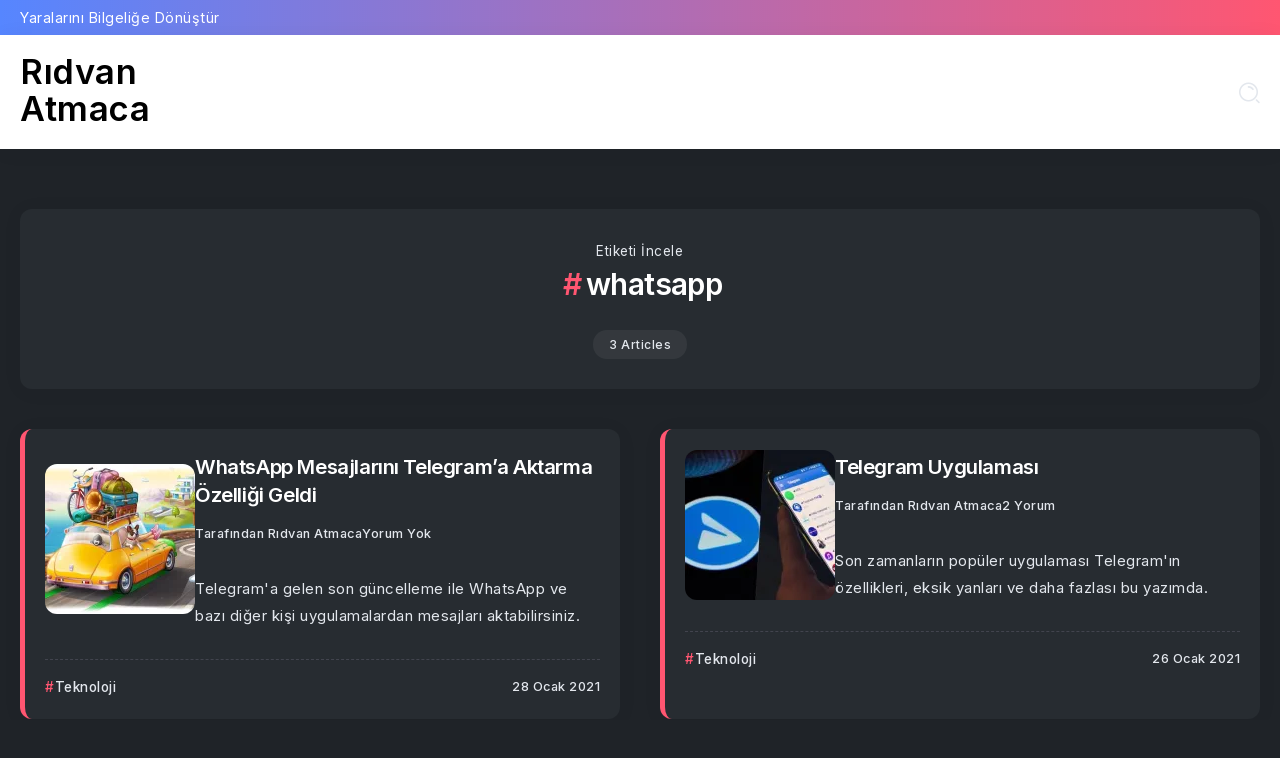

--- FILE ---
content_type: text/html; charset=UTF-8
request_url: https://ridvanatmaca.com/blog/etiket/whatsapp/
body_size: 17096
content:
<!DOCTYPE html>
<html lang="tr-TR" scheme="dark" dark-theme="" prefix="og: https://ogp.me/ns#">
<head>
	<meta charset="UTF-8">
    <meta name="viewport" content="width=device-width, initial-scale=1">
	<link rel="profile" href="https://gmpg.org/xfn/11">	
	<script id="cookie-law-info-gcm-var-js">
var _ckyGcm = {"status":true,"default_settings":[{"analytics":"denied","advertisement":"denied","functional":"denied","necessary":"granted","ad_user_data":"denied","ad_personalization":"denied","regions":"All"}],"wait_for_update":2000,"url_passthrough":false,"ads_data_redaction":false}</script>
<script id="cookie-law-info-gcm-js" type="text/javascript" src="https://ridvanatmaca.com/blog/wp-content/plugins/cookie-law-info/lite/frontend/js/gcm.min.js"></script> <script id="cookieyes" type="text/javascript" src="https://cdn-cookieyes.com/client_data/c34e6800531acac92cf890ae/script.js"></script>
<!-- Rank Math&#039;a Göre Arama Motoru Optimizasyonu - https://rankmath.com/ -->
<title>whatsapp | Rıdvan Atmaca</title>
<meta name="robots" content="follow, index, max-snippet:-1, max-video-preview:-1, max-image-preview:large"/>
<link rel="canonical" href="https://ridvanatmaca.com/blog/etiket/whatsapp/" />
<meta property="og:locale" content="tr_TR" />
<meta property="og:type" content="article" />
<meta property="og:title" content="whatsapp | Rıdvan Atmaca" />
<meta property="og:url" content="https://ridvanatmaca.com/blog/etiket/whatsapp/" />
<meta property="og:site_name" content="Rıdvan Atmaca" />
<meta name="twitter:card" content="summary_large_image" />
<meta name="twitter:title" content="whatsapp | Rıdvan Atmaca" />
<meta name="twitter:label1" content="Yazılar" />
<meta name="twitter:data1" content="3" />
<script type="application/ld+json" class="rank-math-schema">{"@context":"https://schema.org","@graph":[{"@type":"Person","@id":"https://ridvanatmaca.com/blog/#person","name":"R\u0131dvan Atmaca","image":{"@type":"ImageObject","@id":"https://ridvanatmaca.com/blog/#logo","url":"https://i0.wp.com/ridvanatmaca.com/blog/wp-content/uploads/2024/04/Dark-Logo.png?resize=150%2C51&amp;ssl=1","contentUrl":"https://i0.wp.com/ridvanatmaca.com/blog/wp-content/uploads/2024/04/Dark-Logo.png?resize=150%2C51&amp;ssl=1","caption":"R\u0131dvan Atmaca","inLanguage":"tr"}},{"@type":"WebSite","@id":"https://ridvanatmaca.com/blog/#website","url":"https://ridvanatmaca.com/blog","name":"R\u0131dvan Atmaca","publisher":{"@id":"https://ridvanatmaca.com/blog/#person"},"inLanguage":"tr"},{"@type":"BreadcrumbList","@id":"https://ridvanatmaca.com/blog/etiket/whatsapp/#breadcrumb","itemListElement":[{"@type":"ListItem","position":"1","item":{"@id":"https://ridvanatmaca.com/blog","name":"Ana Sayfa"}},{"@type":"ListItem","position":"2","item":{"@id":"https://ridvanatmaca.com/blog/etiket/whatsapp/","name":"whatsapp"}}]},{"@type":"CollectionPage","@id":"https://ridvanatmaca.com/blog/etiket/whatsapp/#webpage","url":"https://ridvanatmaca.com/blog/etiket/whatsapp/","name":"whatsapp | R\u0131dvan Atmaca","isPartOf":{"@id":"https://ridvanatmaca.com/blog/#website"},"inLanguage":"tr","breadcrumb":{"@id":"https://ridvanatmaca.com/blog/etiket/whatsapp/#breadcrumb"}}]}</script>
<!-- /Rank Math WordPress SEO eklentisi -->

<link rel='dns-prefetch' href='//stats.wp.com' />
<link rel='dns-prefetch' href='//fonts.googleapis.com' />
<link rel='dns-prefetch' href='//www.googletagmanager.com' />
<link rel='preconnect' href='//i0.wp.com' />
<link rel='preconnect' href='//c0.wp.com' />
<link rel="alternate" type="application/rss+xml" title="Rıdvan Atmaca &raquo; akışı" href="https://ridvanatmaca.com/blog/feed/" />
<link rel="alternate" type="application/rss+xml" title="Rıdvan Atmaca &raquo; yorum akışı" href="https://ridvanatmaca.com/blog/comments/feed/" />
<link rel="alternate" type="application/rss+xml" title="Rıdvan Atmaca &raquo; whatsapp etiket akışı" href="https://ridvanatmaca.com/blog/etiket/whatsapp/feed/" />
<!-- ridvanatmaca.com is managing ads with Advanced Ads 2.0.14 – https://wpadvancedads.com/ --><script id="ridva-ready">
			window.advanced_ads_ready=function(e,a){a=a||"complete";var d=function(e){return"interactive"===a?"loading"!==e:"complete"===e};d(document.readyState)?e():document.addEventListener("readystatechange",(function(a){d(a.target.readyState)&&e()}),{once:"interactive"===a})},window.advanced_ads_ready_queue=window.advanced_ads_ready_queue||[];		</script>
		<style id='wp-img-auto-sizes-contain-inline-css'>
img:is([sizes=auto i],[sizes^="auto," i]){contain-intrinsic-size:3000px 1500px}
/*# sourceURL=wp-img-auto-sizes-contain-inline-css */
</style>
<style id='wp-emoji-styles-inline-css'>

	img.wp-smiley, img.emoji {
		display: inline !important;
		border: none !important;
		box-shadow: none !important;
		height: 1em !important;
		width: 1em !important;
		margin: 0 0.07em !important;
		vertical-align: -0.1em !important;
		background: none !important;
		padding: 0 !important;
	}
/*# sourceURL=wp-emoji-styles-inline-css */
</style>
<link rel='stylesheet' id='wp-block-library-css' href='https://c0.wp.com/c/6.9/wp-includes/css/dist/block-library/style.min.css' media='all' />
<style id='wp-block-library-theme-inline-css'>
.wp-block-audio :where(figcaption){color:#555;font-size:13px;text-align:center}.is-dark-theme .wp-block-audio :where(figcaption){color:#ffffffa6}.wp-block-audio{margin:0 0 1em}.wp-block-code{border:1px solid #ccc;border-radius:4px;font-family:Menlo,Consolas,monaco,monospace;padding:.8em 1em}.wp-block-embed :where(figcaption){color:#555;font-size:13px;text-align:center}.is-dark-theme .wp-block-embed :where(figcaption){color:#ffffffa6}.wp-block-embed{margin:0 0 1em}.blocks-gallery-caption{color:#555;font-size:13px;text-align:center}.is-dark-theme .blocks-gallery-caption{color:#ffffffa6}:root :where(.wp-block-image figcaption){color:#555;font-size:13px;text-align:center}.is-dark-theme :root :where(.wp-block-image figcaption){color:#ffffffa6}.wp-block-image{margin:0 0 1em}.wp-block-pullquote{border-bottom:4px solid;border-top:4px solid;color:currentColor;margin-bottom:1.75em}.wp-block-pullquote :where(cite),.wp-block-pullquote :where(footer),.wp-block-pullquote__citation{color:currentColor;font-size:.8125em;font-style:normal;text-transform:uppercase}.wp-block-quote{border-left:.25em solid;margin:0 0 1.75em;padding-left:1em}.wp-block-quote cite,.wp-block-quote footer{color:currentColor;font-size:.8125em;font-style:normal;position:relative}.wp-block-quote:where(.has-text-align-right){border-left:none;border-right:.25em solid;padding-left:0;padding-right:1em}.wp-block-quote:where(.has-text-align-center){border:none;padding-left:0}.wp-block-quote.is-large,.wp-block-quote.is-style-large,.wp-block-quote:where(.is-style-plain){border:none}.wp-block-search .wp-block-search__label{font-weight:700}.wp-block-search__button{border:1px solid #ccc;padding:.375em .625em}:where(.wp-block-group.has-background){padding:1.25em 2.375em}.wp-block-separator.has-css-opacity{opacity:.4}.wp-block-separator{border:none;border-bottom:2px solid;margin-left:auto;margin-right:auto}.wp-block-separator.has-alpha-channel-opacity{opacity:1}.wp-block-separator:not(.is-style-wide):not(.is-style-dots){width:100px}.wp-block-separator.has-background:not(.is-style-dots){border-bottom:none;height:1px}.wp-block-separator.has-background:not(.is-style-wide):not(.is-style-dots){height:2px}.wp-block-table{margin:0 0 1em}.wp-block-table td,.wp-block-table th{word-break:normal}.wp-block-table :where(figcaption){color:#555;font-size:13px;text-align:center}.is-dark-theme .wp-block-table :where(figcaption){color:#ffffffa6}.wp-block-video :where(figcaption){color:#555;font-size:13px;text-align:center}.is-dark-theme .wp-block-video :where(figcaption){color:#ffffffa6}.wp-block-video{margin:0 0 1em}:root :where(.wp-block-template-part.has-background){margin-bottom:0;margin-top:0;padding:1.25em 2.375em}
/*# sourceURL=/wp-includes/css/dist/block-library/theme.min.css */
</style>
<style id='classic-theme-styles-inline-css'>
/*! This file is auto-generated */
.wp-block-button__link{color:#fff;background-color:#32373c;border-radius:9999px;box-shadow:none;text-decoration:none;padding:calc(.667em + 2px) calc(1.333em + 2px);font-size:1.125em}.wp-block-file__button{background:#32373c;color:#fff;text-decoration:none}
/*# sourceURL=/wp-includes/css/classic-themes.min.css */
</style>
<style id='kevinbatdorf-code-block-pro-style-inline-css'>
.wp-block-kevinbatdorf-code-block-pro{direction:ltr!important;font-family:ui-monospace,SFMono-Regular,Menlo,Monaco,Consolas,monospace;-webkit-text-size-adjust:100%!important;box-sizing:border-box!important;position:relative!important}.wp-block-kevinbatdorf-code-block-pro *{box-sizing:border-box!important}.wp-block-kevinbatdorf-code-block-pro pre,.wp-block-kevinbatdorf-code-block-pro pre *{font-size:inherit!important;line-height:inherit!important}.wp-block-kevinbatdorf-code-block-pro:not(.code-block-pro-editor) pre{background-image:none!important;border:0!important;border-radius:0!important;border-style:none!important;border-width:0!important;color:inherit!important;font-family:inherit!important;margin:0!important;overflow:auto!important;overflow-wrap:normal!important;padding:16px 0 16px 16px!important;text-align:left!important;white-space:pre!important;--tw-shadow:0 0 #0000;--tw-shadow-colored:0 0 #0000;box-shadow:var(--tw-ring-offset-shadow,0 0 #0000),var(--tw-ring-shadow,0 0 #0000),var(--tw-shadow)!important;outline:2px solid transparent!important;outline-offset:2px!important}.wp-block-kevinbatdorf-code-block-pro:not(.code-block-pro-editor) pre:focus-visible{outline-color:inherit!important}.wp-block-kevinbatdorf-code-block-pro.padding-disabled:not(.code-block-pro-editor) pre{padding:0!important}.wp-block-kevinbatdorf-code-block-pro.padding-bottom-disabled pre{padding-bottom:0!important}.wp-block-kevinbatdorf-code-block-pro:not(.code-block-pro-editor) pre code{background:none!important;background-color:transparent!important;border:0!important;border-radius:0!important;border-style:none!important;border-width:0!important;color:inherit!important;display:block!important;font-family:inherit!important;margin:0!important;overflow-wrap:normal!important;padding:0!important;text-align:left!important;white-space:pre!important;width:100%!important;--tw-shadow:0 0 #0000;--tw-shadow-colored:0 0 #0000;box-shadow:var(--tw-ring-offset-shadow,0 0 #0000),var(--tw-ring-shadow,0 0 #0000),var(--tw-shadow)!important}.wp-block-kevinbatdorf-code-block-pro:not(.code-block-pro-editor) pre code .line{display:inline-block!important;min-width:var(--cbp-block-width,100%)!important;vertical-align:top!important}.wp-block-kevinbatdorf-code-block-pro.cbp-has-line-numbers:not(.code-block-pro-editor) pre code .line{padding-left:calc(12px + var(--cbp-line-number-width, auto))!important}.wp-block-kevinbatdorf-code-block-pro.cbp-has-line-numbers:not(.code-block-pro-editor) pre code{counter-increment:step calc(var(--cbp-line-number-start, 1) - 1)!important;counter-reset:step!important}.wp-block-kevinbatdorf-code-block-pro pre code .line{position:relative!important}.wp-block-kevinbatdorf-code-block-pro:not(.code-block-pro-editor) pre code .line:before{content:""!important;display:inline-block!important}.wp-block-kevinbatdorf-code-block-pro.cbp-has-line-numbers:not(.code-block-pro-editor) pre code .line:not(.cbp-line-number-disabled):before{color:var(--cbp-line-number-color,#999)!important;content:counter(step)!important;counter-increment:step!important;left:0!important;opacity:.5!important;position:absolute!important;text-align:right!important;transition-duration:.5s!important;transition-property:opacity!important;transition-timing-function:cubic-bezier(.4,0,.2,1)!important;-webkit-user-select:none!important;-moz-user-select:none!important;user-select:none!important;width:var(--cbp-line-number-width,auto)!important}.wp-block-kevinbatdorf-code-block-pro.cbp-highlight-hover .line{min-height:var(--cbp-block-height,100%)!important}.wp-block-kevinbatdorf-code-block-pro .line.cbp-line-highlight .cbp-line-highlighter,.wp-block-kevinbatdorf-code-block-pro .line.cbp-no-blur:hover .cbp-line-highlighter,.wp-block-kevinbatdorf-code-block-pro.cbp-highlight-hover:not(.cbp-blur-enabled:not(.cbp-unblur-on-hover)) .line:hover .cbp-line-highlighter{background:var(--cbp-line-highlight-color,rgb(14 165 233/.2))!important;left:-16px!important;min-height:var(--cbp-block-height,100%)!important;min-width:calc(var(--cbp-block-width, 100%) + 16px)!important;pointer-events:none!important;position:absolute!important;top:0!important;width:100%!important}[data-code-block-pro-font-family="Code-Pro-Comic-Mono.ttf"].wp-block-kevinbatdorf-code-block-pro .line.cbp-line-highlight .cbp-line-highlighter,[data-code-block-pro-font-family="Code-Pro-Comic-Mono.ttf"].wp-block-kevinbatdorf-code-block-pro .line.cbp-no-blur:hover .cbp-line-highlighter,[data-code-block-pro-font-family="Code-Pro-Comic-Mono.ttf"].wp-block-kevinbatdorf-code-block-pro.cbp-highlight-hover:not(.cbp-blur-enabled:not(.cbp-unblur-on-hover)) .line:hover .cbp-line-highlighter{top:-.125rem!important}[data-code-block-pro-font-family=Code-Pro-Fira-Code].wp-block-kevinbatdorf-code-block-pro .line.cbp-line-highlight .cbp-line-highlighter,[data-code-block-pro-font-family=Code-Pro-Fira-Code].wp-block-kevinbatdorf-code-block-pro .line.cbp-no-blur:hover .cbp-line-highlighter,[data-code-block-pro-font-family=Code-Pro-Fira-Code].wp-block-kevinbatdorf-code-block-pro.cbp-highlight-hover:not(.cbp-blur-enabled:not(.cbp-unblur-on-hover)) .line:hover .cbp-line-highlighter{top:-1.5px!important}[data-code-block-pro-font-family="Code-Pro-Deja-Vu-Mono.ttf"].wp-block-kevinbatdorf-code-block-pro .line.cbp-line-highlight .cbp-line-highlighter,[data-code-block-pro-font-family="Code-Pro-Deja-Vu-Mono.ttf"].wp-block-kevinbatdorf-code-block-pro .line.cbp-no-blur:hover .cbp-line-highlighter,[data-code-block-pro-font-family="Code-Pro-Deja-Vu-Mono.ttf"].wp-block-kevinbatdorf-code-block-pro.cbp-highlight-hover:not(.cbp-blur-enabled:not(.cbp-unblur-on-hover)) .line:hover .cbp-line-highlighter,[data-code-block-pro-font-family=Code-Pro-Cozette].wp-block-kevinbatdorf-code-block-pro .line.cbp-line-highlight .cbp-line-highlighter,[data-code-block-pro-font-family=Code-Pro-Cozette].wp-block-kevinbatdorf-code-block-pro .line.cbp-no-blur:hover .cbp-line-highlighter,[data-code-block-pro-font-family=Code-Pro-Cozette].wp-block-kevinbatdorf-code-block-pro.cbp-highlight-hover:not(.cbp-blur-enabled:not(.cbp-unblur-on-hover)) .line:hover .cbp-line-highlighter{top:-1px!important}.wp-block-kevinbatdorf-code-block-pro:not(.code-block-pro-editor).padding-disabled pre .line.cbp-line-highlight:after{left:0!important;width:100%!important}.wp-block-kevinbatdorf-code-block-pro.cbp-blur-enabled pre .line:not(.cbp-no-blur){filter:blur(1.35px)!important;opacity:.8!important;pointer-events:none!important;transition-duration:.2s!important;transition-property:all!important;transition-timing-function:cubic-bezier(.4,0,.2,1)!important}.wp-block-kevinbatdorf-code-block-pro.cbp-blur-enabled.cbp-unblur-on-hover:hover pre .line:not(.cbp-no-blur){opacity:1!important;pointer-events:auto!important;--tw-blur: ;filter:var(--tw-blur) var(--tw-brightness) var(--tw-contrast) var(--tw-grayscale) var(--tw-hue-rotate) var(--tw-invert) var(--tw-saturate) var(--tw-sepia) var(--tw-drop-shadow)!important}.wp-block-kevinbatdorf-code-block-pro:not(.code-block-pro-editor) pre *{font-family:inherit!important}.cbp-see-more-simple-btn-hover{transition-property:none!important}.cbp-see-more-simple-btn-hover:hover{box-shadow:inset 0 0 100px 100px hsla(0,0%,100%,.1)!important}.code-block-pro-copy-button{border:0!important;border-style:none!important;border-width:0!important;cursor:pointer!important;left:auto!important;line-height:1!important;opacity:.1!important;outline:2px solid transparent!important;outline-offset:2px!important;padding:6px!important;position:absolute!important;right:0!important;top:0!important;transition-duration:.2s!important;transition-property:opacity!important;transition-timing-function:cubic-bezier(.4,0,.2,1)!important;z-index:10!important}.code-block-pro-copy-button:focus{opacity:.4!important}.code-block-pro-copy-button:focus-visible{outline-color:inherit!important}.code-block-pro-copy-button:not([data-has-text-button]){background:none!important;background-color:transparent!important}body .wp-block-kevinbatdorf-code-block-pro:not(#x) .code-block-pro-copy-button-pre,body .wp-block-kevinbatdorf-code-block-pro:not(#x) .code-block-pro-copy-button-textarea{clip:rect(0,0,0,0)!important;background-color:transparent!important;border-width:0!important;color:transparent!important;height:1px!important;left:0!important;margin:-.25rem!important;opacity:0!important;overflow:hidden!important;pointer-events:none!important;position:absolute!important;resize:none!important;top:0!important;white-space:nowrap!important;width:1px!important;--tw-shadow:0 0 #0000;--tw-shadow-colored:0 0 #0000;box-shadow:var(--tw-ring-offset-shadow,0 0 #0000),var(--tw-ring-shadow,0 0 #0000),var(--tw-shadow)!important}.wp-block-kevinbatdorf-code-block-pro.padding-disabled .code-block-pro-copy-button{padding:0!important}.wp-block-kevinbatdorf-code-block-pro:hover .code-block-pro-copy-button{opacity:.5!important}.wp-block-kevinbatdorf-code-block-pro .code-block-pro-copy-button:hover{opacity:.9!important}.code-block-pro-copy-button[data-has-text-button],.wp-block-kevinbatdorf-code-block-pro:hover .code-block-pro-copy-button[data-has-text-button]{opacity:1!important}.wp-block-kevinbatdorf-code-block-pro .code-block-pro-copy-button[data-has-text-button]:hover{opacity:.8!important}.code-block-pro-copy-button[data-has-text-button]{border-radius:.75rem!important;display:block!important;margin-right:.75rem!important;margin-top:.7rem!important;padding:.125rem .375rem!important}.code-block-pro-copy-button[data-inside-header-type=headlightsMuted],.code-block-pro-copy-button[data-inside-header-type^=headlights]{margin-top:.85rem!important}.code-block-pro-copy-button[data-inside-header-type=headlightsMutedAlt]{margin-top:.65rem!important}.code-block-pro-copy-button[data-inside-header-type=simpleString]{margin-top:.645rem!important}.code-block-pro-copy-button[data-inside-header-type=pillString]{margin-top:1rem!important}.code-block-pro-copy-button[data-inside-header-type=pillString] .cbp-btn-text{position:relative!important;top:1px!important}.cbp-btn-text{font-size:.75rem!important;line-height:1rem!important}.code-block-pro-copy-button .without-check{display:block!important}.code-block-pro-copy-button .with-check{display:none!important}.code-block-pro-copy-button.cbp-copying{opacity:1!important}.code-block-pro-copy-button.cbp-copying .without-check{display:none!important}.code-block-pro-copy-button.cbp-copying .with-check{display:block!important}.cbp-footer-link:hover{text-decoration-line:underline!important}@media print{.wp-block-kevinbatdorf-code-block-pro pre{max-height:none!important}.wp-block-kevinbatdorf-code-block-pro:not(#x) .line:before{background-color:transparent!important;color:inherit!important}.wp-block-kevinbatdorf-code-block-pro:not(#x) .cbp-line-highlighter,.wp-block-kevinbatdorf-code-block-pro:not(#x)>span{display:none!important}}

/*# sourceURL=https://ridvanatmaca.com/blog/wp-content/plugins/code-block-pro/build/style-index.css */
</style>
<style id='esab-accordion-style-inline-css'>
html{scroll-behavior:smooth}.wp-block-esab-accordion{position:relative}.wp-block-esab-accordion .esab__container{display:flex;flex-direction:column;gap:10px}.wp-block-esab-accordion .wp-block-esab-accordion-child{box-sizing:border-box;overflow:hidden;transition:all .3s ease}.wp-block-esab-accordion .wp-block-esab-accordion-child.bs__one{box-shadow:0 8px 24px hsla(210,8%,62%,.2)}.wp-block-esab-accordion .wp-block-esab-accordion-child.bs__two{box-shadow:0 7px 29px 0 hsla(240,5%,41%,.2)}.wp-block-esab-accordion .wp-block-esab-accordion-child.bs__three{box-shadow:0 5px 15px rgba(0,0,0,.35)}.wp-block-esab-accordion .esab__head{align-items:center;display:flex;gap:8px;justify-content:space-between;text-decoration:none;transition:all .3s ease}.wp-block-esab-accordion .esab__head:focus{outline:none}.wp-block-esab-accordion .esab__head.esab__head_reverse{flex-direction:row-reverse}.wp-block-esab-accordion .esab__head .esab__heading_txt{align-items:center;display:flex;flex-wrap:wrap;text-decoration:none;width:100%}.wp-block-esab-accordion .esab__head .esab__heading_txt .esab__heading_icon{margin-right:5px}.wp-block-esab-accordion .esab__headings.has-link-icon{align-items:center;display:flex}.wp-block-esab-accordion .esab__headings.has_bage{align-items:center;display:flex;gap:5px;justify-content:flex-start;width:100%}.wp-block-esab-accordion .esab__headings.has_bage .esab__heading_txt{width:auto}.wp-block-esab-accordion .esab__headings.has_bage.top{align-items:flex-start}.wp-block-esab-accordion .esab__headings.has_bage.bottom{align-items:flex-end}.wp-block-esab-accordion .esab__headings.has_bage.right{justify-content:space-between;width:100%}.wp-block-esab-accordion .esab__badge{background-color:#319282;border-radius:3px;color:#fff;font-size:13px;line-height:1;min-width:-moz-fit-content;min-width:fit-content;padding:6px}.wp-block-esab-accordion .esab__heading_tag,.wp-block-esab-accordion .esab__subheading_tag{margin:0;padding:0;transition:all .3s ease}.wp-block-esab-accordion .esab__subheading_tag{margin-top:5px;width:100%}.wp-block-esab-accordion .esab__head{cursor:pointer}.wp-block-esab-accordion .esab__heading_icon,.wp-block-esab-accordion .esab__icon{align-items:center;display:flex;justify-content:center}.wp-block-esab-accordion .esab__icon{cursor:pointer}.wp-block-esab-accordion .esab__icon svg{font-size:20px;height:1em;width:1em}.wp-block-esab-accordion .esab__icon img{max-width:1em}.wp-block-esab-accordion .esab__icon .esab__collapse,.wp-block-esab-accordion .esab__icon .esab__expand{align-items:center;display:flex;justify-content:center}.wp-block-esab-accordion .esab__icon .esab__expand,.wp-block-esab-accordion .esab__icon.esab__active_icon .esab__collapse{display:none}.wp-block-esab-accordion .esab__icon.esab__active_icon .esab__expand{display:flex}.wp-block-esab-accordion .esab__body{border-bottom-width:0;border-left-width:0;border-right-width:0;display:none;padding:10px}.wp-block-esab-accordion .link-icon{align-items:center;display:inline-flex;margin-left:8px}.wp-block-esab-accordion .link-icon svg{font-size:18px;height:1em;width:1em}.wp-block-esab-accordion.nested-accordion .wp-block-esab-accordion-child.esab__active_accordion .esab__body.esab__active{display:block!important}.wp-block-esab-accordion #esab-loadmore{background:#319282;border:none;border-radius:3px;color:#fff;cursor:pointer;margin-top:15px;padding:10px 20px;transition:all .3s}.wp-block-esab-accordion #esab-loadmore:hover{background:#1a675a}.wp-block-esab-accordion .esab-load-more{text-align:center}.wp-block-esab-accordion .esab__all-open-close{margin-bottom:10px;text-align:right}.wp-block-esab-accordion .esab__all-open-close .open-close-inner{display:inline-flex;gap:15px}.wp-block-esab-accordion .esab__all-open-close-btn{align-items:center;background:none;border:none;cursor:pointer;display:inline-flex;font-size:15px;gap:8px;padding:0;transition:all .2s ease}.wp-block-esab-accordion .esab__all-open-close-btn:focus{outline:none}.wp-block-esab-accordion .esab__all-open-close-btn svg{height:1em;width:1em}.wp-block-esab-accordion .search-inner{align-items:center;border:1px solid #ccc;border-radius:4px;box-sizing:border-box;display:flex;margin-bottom:10px;padding:15px;width:100%}.wp-block-esab-accordion .esab_not_found{display:none;text-align:center}.wp-block-esab-accordion .esab__search-input{background:none;border:none;border-radius:0;line-height:1;min-height:auto!important;padding:0;width:100%}.wp-block-esab-accordion .search-inner svg{height:16px;min-width:50px;width:50px}.wp-block-esab-accordion input.esab__search-input:focus{outline:none}.wp-block-esab-accordion .search-btns-wrapper{align-items:center;display:flex;flex-direction:row-reverse;gap:8px;justify-content:space-between}.wp-block-esab-accordion .search-btns-wrapper.reverse-layout{flex-direction:row}.wp-block-esab-accordion .search-btns-wrapper .esab__all-open-close,.wp-block-esab-accordion .search-btns-wrapper .esab__search{width:100%}.wp-block-esab-accordion .esab__disabled{cursor:not-allowed;opacity:.5;pointer-events:none}.wp-block-esab-accordion .esab__body.esab__disabled{display:none!important}.wp-block-esab-accordion-child .esab__subheading_tag.on-active{height:0;opacity:0;transition:all .2s ease;visibility:hidden}.wp-block-esab-accordion-child.esab__active_accordion .esab__subheading_tag.on-active{height:auto;opacity:1;visibility:visible}@media screen and (max-width:768px){.wp-block-esab-accordion .search-btns-wrapper.reverse-layout{flex-direction:column;gap:10px}}

/*# sourceURL=https://ridvanatmaca.com/blog/wp-content/plugins/easy-accordion-block/build/blocks/accordion/style-index.css */
</style>
<link rel='stylesheet' id='mediaelement-css' href='https://c0.wp.com/c/6.9/wp-includes/js/mediaelement/mediaelementplayer-legacy.min.css' media='all' />
<link rel='stylesheet' id='wp-mediaelement-css' href='https://c0.wp.com/c/6.9/wp-includes/js/mediaelement/wp-mediaelement.min.css' media='all' />
<style id='jetpack-sharing-buttons-style-inline-css'>
.jetpack-sharing-buttons__services-list{display:flex;flex-direction:row;flex-wrap:wrap;gap:0;list-style-type:none;margin:5px;padding:0}.jetpack-sharing-buttons__services-list.has-small-icon-size{font-size:12px}.jetpack-sharing-buttons__services-list.has-normal-icon-size{font-size:16px}.jetpack-sharing-buttons__services-list.has-large-icon-size{font-size:24px}.jetpack-sharing-buttons__services-list.has-huge-icon-size{font-size:36px}@media print{.jetpack-sharing-buttons__services-list{display:none!important}}.editor-styles-wrapper .wp-block-jetpack-sharing-buttons{gap:0;padding-inline-start:0}ul.jetpack-sharing-buttons__services-list.has-background{padding:1.25em 2.375em}
/*# sourceURL=https://ridvanatmaca.com/blog/wp-content/plugins/jetpack/_inc/blocks/sharing-buttons/view.css */
</style>
<link rel='stylesheet' id='rivax-body-font-css' href='https://fonts.googleapis.com/css2?family=Inter:wght@400;500;600;700&#038;display=swap' media='all' />
<link rel='stylesheet' id='rivax-heading-font-css' href='https://fonts.googleapis.com/css2?family=Inter:wght@600;700&#038;display=swap' media='all' />
<style id='global-styles-inline-css'>
:root{--wp--preset--aspect-ratio--square: 1;--wp--preset--aspect-ratio--4-3: 4/3;--wp--preset--aspect-ratio--3-4: 3/4;--wp--preset--aspect-ratio--3-2: 3/2;--wp--preset--aspect-ratio--2-3: 2/3;--wp--preset--aspect-ratio--16-9: 16/9;--wp--preset--aspect-ratio--9-16: 9/16;--wp--preset--color--black: #000000;--wp--preset--color--cyan-bluish-gray: #abb8c3;--wp--preset--color--white: #ffffff;--wp--preset--color--pale-pink: #f78da7;--wp--preset--color--vivid-red: #cf2e2e;--wp--preset--color--luminous-vivid-orange: #ff6900;--wp--preset--color--luminous-vivid-amber: #fcb900;--wp--preset--color--light-green-cyan: #7bdcb5;--wp--preset--color--vivid-green-cyan: #00d084;--wp--preset--color--pale-cyan-blue: #8ed1fc;--wp--preset--color--vivid-cyan-blue: #0693e3;--wp--preset--color--vivid-purple: #9b51e0;--wp--preset--gradient--vivid-cyan-blue-to-vivid-purple: linear-gradient(135deg,rgb(6,147,227) 0%,rgb(155,81,224) 100%);--wp--preset--gradient--light-green-cyan-to-vivid-green-cyan: linear-gradient(135deg,rgb(122,220,180) 0%,rgb(0,208,130) 100%);--wp--preset--gradient--luminous-vivid-amber-to-luminous-vivid-orange: linear-gradient(135deg,rgb(252,185,0) 0%,rgb(255,105,0) 100%);--wp--preset--gradient--luminous-vivid-orange-to-vivid-red: linear-gradient(135deg,rgb(255,105,0) 0%,rgb(207,46,46) 100%);--wp--preset--gradient--very-light-gray-to-cyan-bluish-gray: linear-gradient(135deg,rgb(238,238,238) 0%,rgb(169,184,195) 100%);--wp--preset--gradient--cool-to-warm-spectrum: linear-gradient(135deg,rgb(74,234,220) 0%,rgb(151,120,209) 20%,rgb(207,42,186) 40%,rgb(238,44,130) 60%,rgb(251,105,98) 80%,rgb(254,248,76) 100%);--wp--preset--gradient--blush-light-purple: linear-gradient(135deg,rgb(255,206,236) 0%,rgb(152,150,240) 100%);--wp--preset--gradient--blush-bordeaux: linear-gradient(135deg,rgb(254,205,165) 0%,rgb(254,45,45) 50%,rgb(107,0,62) 100%);--wp--preset--gradient--luminous-dusk: linear-gradient(135deg,rgb(255,203,112) 0%,rgb(199,81,192) 50%,rgb(65,88,208) 100%);--wp--preset--gradient--pale-ocean: linear-gradient(135deg,rgb(255,245,203) 0%,rgb(182,227,212) 50%,rgb(51,167,181) 100%);--wp--preset--gradient--electric-grass: linear-gradient(135deg,rgb(202,248,128) 0%,rgb(113,206,126) 100%);--wp--preset--gradient--midnight: linear-gradient(135deg,rgb(2,3,129) 0%,rgb(40,116,252) 100%);--wp--preset--font-size--small: 13px;--wp--preset--font-size--medium: 20px;--wp--preset--font-size--large: 36px;--wp--preset--font-size--x-large: 42px;--wp--preset--spacing--20: 0.44rem;--wp--preset--spacing--30: 0.67rem;--wp--preset--spacing--40: 1rem;--wp--preset--spacing--50: 1.5rem;--wp--preset--spacing--60: 2.25rem;--wp--preset--spacing--70: 3.38rem;--wp--preset--spacing--80: 5.06rem;--wp--preset--shadow--natural: 6px 6px 9px rgba(0, 0, 0, 0.2);--wp--preset--shadow--deep: 12px 12px 50px rgba(0, 0, 0, 0.4);--wp--preset--shadow--sharp: 6px 6px 0px rgba(0, 0, 0, 0.2);--wp--preset--shadow--outlined: 6px 6px 0px -3px rgb(255, 255, 255), 6px 6px rgb(0, 0, 0);--wp--preset--shadow--crisp: 6px 6px 0px rgb(0, 0, 0);}:where(.is-layout-flex){gap: 0.5em;}:where(.is-layout-grid){gap: 0.5em;}body .is-layout-flex{display: flex;}.is-layout-flex{flex-wrap: wrap;align-items: center;}.is-layout-flex > :is(*, div){margin: 0;}body .is-layout-grid{display: grid;}.is-layout-grid > :is(*, div){margin: 0;}:where(.wp-block-columns.is-layout-flex){gap: 2em;}:where(.wp-block-columns.is-layout-grid){gap: 2em;}:where(.wp-block-post-template.is-layout-flex){gap: 1.25em;}:where(.wp-block-post-template.is-layout-grid){gap: 1.25em;}.has-black-color{color: var(--wp--preset--color--black) !important;}.has-cyan-bluish-gray-color{color: var(--wp--preset--color--cyan-bluish-gray) !important;}.has-white-color{color: var(--wp--preset--color--white) !important;}.has-pale-pink-color{color: var(--wp--preset--color--pale-pink) !important;}.has-vivid-red-color{color: var(--wp--preset--color--vivid-red) !important;}.has-luminous-vivid-orange-color{color: var(--wp--preset--color--luminous-vivid-orange) !important;}.has-luminous-vivid-amber-color{color: var(--wp--preset--color--luminous-vivid-amber) !important;}.has-light-green-cyan-color{color: var(--wp--preset--color--light-green-cyan) !important;}.has-vivid-green-cyan-color{color: var(--wp--preset--color--vivid-green-cyan) !important;}.has-pale-cyan-blue-color{color: var(--wp--preset--color--pale-cyan-blue) !important;}.has-vivid-cyan-blue-color{color: var(--wp--preset--color--vivid-cyan-blue) !important;}.has-vivid-purple-color{color: var(--wp--preset--color--vivid-purple) !important;}.has-black-background-color{background-color: var(--wp--preset--color--black) !important;}.has-cyan-bluish-gray-background-color{background-color: var(--wp--preset--color--cyan-bluish-gray) !important;}.has-white-background-color{background-color: var(--wp--preset--color--white) !important;}.has-pale-pink-background-color{background-color: var(--wp--preset--color--pale-pink) !important;}.has-vivid-red-background-color{background-color: var(--wp--preset--color--vivid-red) !important;}.has-luminous-vivid-orange-background-color{background-color: var(--wp--preset--color--luminous-vivid-orange) !important;}.has-luminous-vivid-amber-background-color{background-color: var(--wp--preset--color--luminous-vivid-amber) !important;}.has-light-green-cyan-background-color{background-color: var(--wp--preset--color--light-green-cyan) !important;}.has-vivid-green-cyan-background-color{background-color: var(--wp--preset--color--vivid-green-cyan) !important;}.has-pale-cyan-blue-background-color{background-color: var(--wp--preset--color--pale-cyan-blue) !important;}.has-vivid-cyan-blue-background-color{background-color: var(--wp--preset--color--vivid-cyan-blue) !important;}.has-vivid-purple-background-color{background-color: var(--wp--preset--color--vivid-purple) !important;}.has-black-border-color{border-color: var(--wp--preset--color--black) !important;}.has-cyan-bluish-gray-border-color{border-color: var(--wp--preset--color--cyan-bluish-gray) !important;}.has-white-border-color{border-color: var(--wp--preset--color--white) !important;}.has-pale-pink-border-color{border-color: var(--wp--preset--color--pale-pink) !important;}.has-vivid-red-border-color{border-color: var(--wp--preset--color--vivid-red) !important;}.has-luminous-vivid-orange-border-color{border-color: var(--wp--preset--color--luminous-vivid-orange) !important;}.has-luminous-vivid-amber-border-color{border-color: var(--wp--preset--color--luminous-vivid-amber) !important;}.has-light-green-cyan-border-color{border-color: var(--wp--preset--color--light-green-cyan) !important;}.has-vivid-green-cyan-border-color{border-color: var(--wp--preset--color--vivid-green-cyan) !important;}.has-pale-cyan-blue-border-color{border-color: var(--wp--preset--color--pale-cyan-blue) !important;}.has-vivid-cyan-blue-border-color{border-color: var(--wp--preset--color--vivid-cyan-blue) !important;}.has-vivid-purple-border-color{border-color: var(--wp--preset--color--vivid-purple) !important;}.has-vivid-cyan-blue-to-vivid-purple-gradient-background{background: var(--wp--preset--gradient--vivid-cyan-blue-to-vivid-purple) !important;}.has-light-green-cyan-to-vivid-green-cyan-gradient-background{background: var(--wp--preset--gradient--light-green-cyan-to-vivid-green-cyan) !important;}.has-luminous-vivid-amber-to-luminous-vivid-orange-gradient-background{background: var(--wp--preset--gradient--luminous-vivid-amber-to-luminous-vivid-orange) !important;}.has-luminous-vivid-orange-to-vivid-red-gradient-background{background: var(--wp--preset--gradient--luminous-vivid-orange-to-vivid-red) !important;}.has-very-light-gray-to-cyan-bluish-gray-gradient-background{background: var(--wp--preset--gradient--very-light-gray-to-cyan-bluish-gray) !important;}.has-cool-to-warm-spectrum-gradient-background{background: var(--wp--preset--gradient--cool-to-warm-spectrum) !important;}.has-blush-light-purple-gradient-background{background: var(--wp--preset--gradient--blush-light-purple) !important;}.has-blush-bordeaux-gradient-background{background: var(--wp--preset--gradient--blush-bordeaux) !important;}.has-luminous-dusk-gradient-background{background: var(--wp--preset--gradient--luminous-dusk) !important;}.has-pale-ocean-gradient-background{background: var(--wp--preset--gradient--pale-ocean) !important;}.has-electric-grass-gradient-background{background: var(--wp--preset--gradient--electric-grass) !important;}.has-midnight-gradient-background{background: var(--wp--preset--gradient--midnight) !important;}.has-small-font-size{font-size: var(--wp--preset--font-size--small) !important;}.has-medium-font-size{font-size: var(--wp--preset--font-size--medium) !important;}.has-large-font-size{font-size: var(--wp--preset--font-size--large) !important;}.has-x-large-font-size{font-size: var(--wp--preset--font-size--x-large) !important;}
:where(.wp-block-post-template.is-layout-flex){gap: 1.25em;}:where(.wp-block-post-template.is-layout-grid){gap: 1.25em;}
:where(.wp-block-term-template.is-layout-flex){gap: 1.25em;}:where(.wp-block-term-template.is-layout-grid){gap: 1.25em;}
:where(.wp-block-columns.is-layout-flex){gap: 2em;}:where(.wp-block-columns.is-layout-grid){gap: 2em;}
:root :where(.wp-block-pullquote){font-size: 1.5em;line-height: 1.6;}
/*# sourceURL=global-styles-inline-css */
</style>
<link rel='stylesheet' id='contact-form-7-css' href='https://ridvanatmaca.com/blog/wp-content/plugins/contact-form-7/includes/css/styles.css?ver=6.1.4' media='all' />
<link rel='stylesheet' id='leaflet-css-css' href='https://ridvanatmaca.com/blog/wp-content/plugins/meow-lightbox/app/style.min.css?ver=1765175963' media='all' />
<link rel='stylesheet' id='stcr-font-awesome-css' href='https://ridvanatmaca.com/blog/wp-content/plugins/subscribe-to-comments-reloaded/includes/css/font-awesome.min.css?ver=6.9' media='all' />
<link rel='stylesheet' id='stcr-style-css' href='https://ridvanatmaca.com/blog/wp-content/plugins/subscribe-to-comments-reloaded/includes/css/stcr-style.css?ver=6.9' media='all' />
<link rel='stylesheet' id='rivax-icon-css' href='https://ridvanatmaca.com/blog/wp-content/themes/syron/assets/css/rivax-icon.css' media='all' />
<link rel='stylesheet' id='dark-theme-css' href='https://ridvanatmaca.com/blog/wp-content/themes/syron/assets/css/dark-theme.css' media='all' />
<link rel='stylesheet' id='rivax-theme-style-css' href='https://ridvanatmaca.com/blog/wp-content/themes/syron/style.css' media='all' />
<style id='rivax-theme-style-inline-css'>
:root { --site-width: 1400px; }@media screen and (max-width: 1024px) {}
/*# sourceURL=rivax-theme-style-inline-css */
</style>
<link rel='stylesheet' id='elementor-frontend-css' href='https://ridvanatmaca.com/blog/wp-content/plugins/elementor/assets/css/frontend.min.css?ver=3.33.4' media='all' />
<link rel='stylesheet' id='elementor-post-20334-css' href='https://ridvanatmaca.com/blog/wp-content/uploads/elementor/css/post-20334.css?ver=1765522647' media='all' />
<link rel='stylesheet' id='elementor-gf-local-roboto-css' href='https://ridvanatmaca.com/blog/wp-content/uploads/elementor/google-fonts/css/roboto.css?ver=1742285301' media='all' />
<link rel='stylesheet' id='elementor-gf-local-robotoslab-css' href='https://ridvanatmaca.com/blog/wp-content/uploads/elementor/google-fonts/css/robotoslab.css?ver=1742285315' media='all' />
<script src="https://c0.wp.com/c/6.9/wp-includes/js/dist/hooks.min.js" id="wp-hooks-js"></script>
<script src="https://c0.wp.com/c/6.9/wp-includes/js/dist/i18n.min.js" id="wp-i18n-js"></script>
<script id="wp-i18n-js-after">
wp.i18n.setLocaleData( { 'text direction\u0004ltr': [ 'ltr' ] } );
//# sourceURL=wp-i18n-js-after
</script>
<script id="mwl-build-js-js-extra">
var mwl_settings = {"api_url":"https://ridvanatmaca.com/blog/wp-json/meow-lightbox/v1/","rest_nonce":"f07e6aa8fb","plugin_url":"https://ridvanatmaca.com/blog/wp-content/plugins/meow-lightbox/app/","version":"1765175963","settings":{"rtf_slider_fix":false,"engine":"default","backdrop_opacity":"85","theme":"dark","flat_orientation":"below","orientation":"auto","selector":".entry-content, .gallery, .mgl-gallery, .wp-block-gallery,  .wp-block-image","selector_ahead":false,"deep_linking":false,"deep_linking_slug":"mwl","rendering_delay":300,"include_orphans":false,"js_logs":false,"social_sharing":false,"social_sharing_facebook":true,"social_sharing_twitter":true,"social_sharing_pinterest":true,"separate_galleries":false,"disable_arrows_on_mobile":false,"animation_toggle":"none","animation_speed":"normal","low_res_placeholder":false,"wordpress_big_image":false,"right_click_protection":true,"magnification":true,"full_screen":true,"anti_selector":".blog, .archive, .emoji, .attachment-post-image, .no-lightbox","preloading":false,"download_link":false,"caption_source":"caption","caption_ellipsis":false,"exif":{"title":false,"caption":false,"camera":false,"lens":false,"date":false,"date_timezone":false,"shutter_speed":false,"aperture":false,"focal_length":false,"iso":false,"keywords":false,"metadata_toggle":false},"slideshow":{"enabled":false,"timer":3000},"map":{"enabled":false}}};
//# sourceURL=mwl-build-js-js-extra
</script>
<script src="https://ridvanatmaca.com/blog/wp-content/plugins/meow-lightbox/app/lightbox.js?ver=1765175963" id="mwl-build-js-js"></script>
<script src="https://ridvanatmaca.com/blog/wp-content/themes/syron/assets/js/head.js" id="rivax-head-js"></script>
<script src="https://c0.wp.com/c/6.9/wp-includes/js/jquery/jquery.min.js" id="jquery-core-js"></script>
<script src="https://c0.wp.com/c/6.9/wp-includes/js/jquery/jquery-migrate.min.js" id="jquery-migrate-js"></script>
<link rel="https://api.w.org/" href="https://ridvanatmaca.com/blog/wp-json/" /><link rel="alternate" title="JSON" type="application/json" href="https://ridvanatmaca.com/blog/wp-json/wp/v2/tags/240" /><link rel="EditURI" type="application/rsd+xml" title="RSD" href="https://ridvanatmaca.com/blog/xmlrpc.php?rsd" />
<meta name="generator" content="WordPress 6.9" />
<meta name="generator" content="Redux 4.5.9" /><meta name="generator" content="Site Kit by Google 1.167.0" /><!-- Google tag (gtag.js) -->
<script async src="https://www.googletagmanager.com/gtag/js?id=G-VBS70Q83L5"></script>
<script>
  window.dataLayer = window.dataLayer || [];
  function gtag(){dataLayer.push(arguments);}
  gtag('js', new Date());

  gtag('config', 'G-VBS70Q83L5');
</script>

<!-- Yandex.Metrika counter -->
<script type="text/javascript" >
   (function(m,e,t,r,i,k,a){m[i]=m[i]||function(){(m[i].a=m[i].a||[]).push(arguments)};
   m[i].l=1*new Date();
   for (var j = 0; j < document.scripts.length; j++) {if (document.scripts[j].src === r) { return; }}
   k=e.createElement(t),a=e.getElementsByTagName(t)[0],k.async=1,k.src=r,a.parentNode.insertBefore(k,a)})
   (window, document, "script", "https://mc.yandex.ru/metrika/tag.js", "ym");

   ym(88870917, "init", {
        clickmap:true,
        trackLinks:true,
        accurateTrackBounce:true,
        webvisor:true
   });
</script>
<noscript><div><img src="https://mc.yandex.ru/watch/88870917" style="position:absolute; left:-9999px;" alt="" /></div></noscript>
<!-- /Yandex.Metrika counter -->

<script type="text/javascript">
    (function(c,l,a,r,i,t,y){
        c[a]=c[a]||function(){(c[a].q=c[a].q||[]).push(arguments)};
        t=l.createElement(r);t.async=1;t.src="https://www.clarity.ms/tag/"+i;
        y=l.getElementsByTagName(r)[0];y.parentNode.insertBefore(t,y);
    })(window, document, "clarity", "script", "c0uce7fc68");
</script>

<script async src="https://pagead2.googlesyndication.com/pagead/js/adsbygoogle.js?client=ca-pub-3779857349164240" crossorigin="anonymous"></script>


<script async type="application/javascript"
        src="https://news.google.com/swg/js/v1/swg-basic.js"></script>
<script>
  (self.SWG_BASIC = self.SWG_BASIC || []).push( basicSubscriptions => {
    basicSubscriptions.init({
      type: "NewsArticle",
      isPartOfType: ["Product"],
      isPartOfProductId: "CAowiNugDA:openaccess",
      clientOptions: { theme: "light", lang: "tr" },
    });
  });
</script>

<meta name="yandex-verification" content="1e14f3477072b4c5" /><script type="text/javascript">
(function(url){
	if(/(?:Chrome\/26\.0\.1410\.63 Safari\/537\.31|WordfenceTestMonBot)/.test(navigator.userAgent)){ return; }
	var addEvent = function(evt, handler) {
		if (window.addEventListener) {
			document.addEventListener(evt, handler, false);
		} else if (window.attachEvent) {
			document.attachEvent('on' + evt, handler);
		}
	};
	var removeEvent = function(evt, handler) {
		if (window.removeEventListener) {
			document.removeEventListener(evt, handler, false);
		} else if (window.detachEvent) {
			document.detachEvent('on' + evt, handler);
		}
	};
	var evts = 'contextmenu dblclick drag dragend dragenter dragleave dragover dragstart drop keydown keypress keyup mousedown mousemove mouseout mouseover mouseup mousewheel scroll'.split(' ');
	var logHuman = function() {
		if (window.wfLogHumanRan) { return; }
		window.wfLogHumanRan = true;
		var wfscr = document.createElement('script');
		wfscr.type = 'text/javascript';
		wfscr.async = true;
		wfscr.src = url + '&r=' + Math.random();
		(document.getElementsByTagName('head')[0]||document.getElementsByTagName('body')[0]).appendChild(wfscr);
		for (var i = 0; i < evts.length; i++) {
			removeEvent(evts[i], logHuman);
		}
	};
	for (var i = 0; i < evts.length; i++) {
		addEvent(evts[i], logHuman);
	}
})('//ridvanatmaca.com/blog/?wordfence_lh=1&hid=F2A3EB2402DB39CA7F7ABDE13ACC8DAE');
</script>	<style>img#wpstats{display:none}</style>
		<meta name="google-site-verification" content="8QO8d-yGYFwP0pRgZbK4svL5IieQXmFHI03DGcyQuLY">
<!-- Site Kit tarafından eklenen Google AdSense meta etiketleri -->
<meta name="google-adsense-platform-account" content="ca-host-pub-2644536267352236">
<meta name="google-adsense-platform-domain" content="sitekit.withgoogle.com">
<!-- Site Kit tarafından eklenen Google AdSense meta etiketlerine son verin -->
<meta name="generator" content="Elementor 3.33.4; features: e_font_icon_svg, additional_custom_breakpoints; settings: css_print_method-external, google_font-enabled, font_display-swap">
			<style>
				.e-con.e-parent:nth-of-type(n+4):not(.e-lazyloaded):not(.e-no-lazyload),
				.e-con.e-parent:nth-of-type(n+4):not(.e-lazyloaded):not(.e-no-lazyload) * {
					background-image: none !important;
				}
				@media screen and (max-height: 1024px) {
					.e-con.e-parent:nth-of-type(n+3):not(.e-lazyloaded):not(.e-no-lazyload),
					.e-con.e-parent:nth-of-type(n+3):not(.e-lazyloaded):not(.e-no-lazyload) * {
						background-image: none !important;
					}
				}
				@media screen and (max-height: 640px) {
					.e-con.e-parent:nth-of-type(n+2):not(.e-lazyloaded):not(.e-no-lazyload),
					.e-con.e-parent:nth-of-type(n+2):not(.e-lazyloaded):not(.e-no-lazyload) * {
						background-image: none !important;
					}
				}
			</style>
			
<!-- Google Tag Manager snippet added by Site Kit -->
<script>
			( function( w, d, s, l, i ) {
				w[l] = w[l] || [];
				w[l].push( {'gtm.start': new Date().getTime(), event: 'gtm.js'} );
				var f = d.getElementsByTagName( s )[0],
					j = d.createElement( s ), dl = l != 'dataLayer' ? '&l=' + l : '';
				j.async = true;
				j.src = 'https://www.googletagmanager.com/gtm.js?id=' + i + dl;
				f.parentNode.insertBefore( j, f );
			} )( window, document, 'script', 'dataLayer', 'GTM-PBKGQZ4' );
			
</script>

<!-- End Google Tag Manager snippet added by Site Kit -->
<style type="text/css">.blue-message {
    background-color: #3399ff;
    color: #ffffff;
    text-shadow: none;
    font-size: 16px;
    line-height: 24px;
    padding: 10px;
    padding-top: 10px;
    padding-right: 10px;
    padding-bottom: 10px;
    padding-left: 10px;
}.green-message {
    background-color: #8cc14c;
    color: #ffffff;
    text-shadow: none;
    font-size: 16px;
    line-height: 24px;
    padding: 10px;
    padding-top: 10px;
    padding-right: 10px;
    padding-bottom: 10px;
    padding-left: 10px;
}.orange-message {
    background-color: #faa732;
    color: #ffffff;
    text-shadow: none;
    font-size: 16px;
    line-height: 24px;
    padding: 10px;
    padding-top: 10px;
    padding-right: 10px;
    padding-bottom: 10px;
    padding-left: 10px;
}.red-message {
    background-color: #da4d31;
    color: #ffffff;
    text-shadow: none;
    font-size: 16px;
    line-height: 24px;
    padding: 10px;
    padding-top: 10px;
    padding-right: 10px;
    padding-bottom: 10px;
    padding-left: 10px;
}.grey-message {
    background-color: #53555c;
    color: #ffffff;
    text-shadow: none;
    font-size: 16px;
    line-height: 24px;
    padding: 10px;
    padding-top: 10px;
    padding-right: 10px;
    padding-bottom: 10px;
    padding-left: 10px;
}.left-block {
    background: radial-gradient(ellipse at center center, #ffffff 0%, #f2f2f2 100%);
    color: #8b8e97;
    padding: 10px;
    padding-top: 10px;
    padding-right: 10px;
    padding-bottom: 10px;
    padding-left: 10px;
    margin: 10px;
    margin-top: 10px;
    margin-right: 10px;
    margin-bottom: 10px;
    margin-left: 10px;
    float: left;
}.right-block {
    background: radial-gradient(ellipse at center center, #ffffff 0%, #f2f2f2 100%);
    color: #8b8e97;
    padding: 10px;
    padding-top: 10px;
    padding-right: 10px;
    padding-bottom: 10px;
    padding-left: 10px;
    margin: 10px;
    margin-top: 10px;
    margin-right: 10px;
    margin-bottom: 10px;
    margin-left: 10px;
    float: right;
}.blockquotes {
    background-color: none;
    border-left: 5px solid #f1f1f1;
    color: #8B8E97;
    font-size: 16px;
    font-style: italic;
    line-height: 22px;
    padding-left: 15px;
    padding: 10px;
    padding-top: 10px;
    padding-right: 10px;
    padding-bottom: 10px;
    width: 60%;
    float: left;
}</style><link rel="icon" href="https://i0.wp.com/ridvanatmaca.com/blog/wp-content/uploads/2024/07/cropped-rideo-crop.png?fit=32%2C32&#038;ssl=1" sizes="32x32" />
<link rel="icon" href="https://i0.wp.com/ridvanatmaca.com/blog/wp-content/uploads/2024/07/cropped-rideo-crop.png?fit=192%2C192&#038;ssl=1" sizes="192x192" />
<link rel="apple-touch-icon" href="https://i0.wp.com/ridvanatmaca.com/blog/wp-content/uploads/2024/07/cropped-rideo-crop.png?fit=180%2C180&#038;ssl=1" />
<meta name="msapplication-TileImage" content="https://i0.wp.com/ridvanatmaca.com/blog/wp-content/uploads/2024/07/cropped-rideo-crop.png?fit=270%2C270&#038;ssl=1" />
		<style id="wp-custom-css">
			#back-to-top {
        display: block !important;
    }

.single-content-inner {
        word-wrap: break-word;
    }

.adsbygoogle * {
    max-width: 100%;
}

textarea[aria-label="hp-comment"] {
    display: none;
}		</style>
		</head>

<body class="archive tag tag-whatsapp tag-240 wp-custom-logo wp-embed-responsive wp-theme-syron rivax-smooth-scroll elementor-default elementor-kit-20334 aa-prefix-ridva-">
		<!-- Google Tag Manager (noscript) snippet added by Site Kit -->
		<noscript>
			<iframe src="https://www.googletagmanager.com/ns.html?id=GTM-PBKGQZ4" height="0" width="0" style="display:none;visibility:hidden"></iframe>
		</noscript>
		<!-- End Google Tag Manager (noscript) snippet added by Site Kit -->
		
<div id="site">
    <div id="site-inner">
                <header id="site-header">
<div class="header-default">
    <div class="header-default-top">
        <div class="rs-container">
            <div class="rs-row">
                <div class="rs-col-6">
                    <p>Yaralarını Bilgeliğe Dönüştür</p>
                </div>
            </div>
        </div>
    </div>
    <div class="header-default-bottom">
        <div class="rs-container">
            <div class="rs-row rs-align-items-center">
                <div class="rs-col-1">
                    <a id="site-logo" href="https://ridvanatmaca.com/blog/">
						Rıdvan Atmaca                    </a>
                </div>
                <div class="rs-col-4">
	                                        <nav class="rivax-header-nav-wrapper hover-style-2">
			                <ul id="menu-menu" class="rivax-header-nav"><li id="menu-item-18703" class="menu-item menu-item-type-custom menu-item-object-custom menu-item-home menu-item-18703"><a href="https://ridvanatmaca.com/blog/"><span>Ana Sayfa</span></a></li>
<li id="menu-item-18709" class="menu-item menu-item-type-custom menu-item-object-custom menu-item-has-children menu-item-18709"><a href="#"><span>Teknoloji ve Bilim</span></a>
<ul class="sub-menu">
	<li id="menu-item-18710" class="menu-item menu-item-type-taxonomy menu-item-object-category menu-item-18710"><a href="https://ridvanatmaca.com/blog/kategori/teknoloji/"><span>Teknoloji</span></a></li>
	<li id="menu-item-18721" class="menu-item menu-item-type-custom menu-item-object-custom menu-item-18721"><a href="https://ridvanatmaca.com/blog/kategori/bilim"><span>Bilim</span></a></li>
	<li id="menu-item-18722" class="menu-item menu-item-type-custom menu-item-object-custom menu-item-18722"><a href="https://ridvanatmaca.com/blog/kategori/web"><span>Web</span></a></li>
</ul>
</li>
<li id="menu-item-18714" class="menu-item menu-item-type-custom menu-item-object-custom menu-item-has-children menu-item-18714"><a href="#"><span>Psikoloji ve Kişisel Gelişim</span></a>
<ul class="sub-menu">
	<li id="menu-item-18715" class="menu-item menu-item-type-taxonomy menu-item-object-category menu-item-18715"><a href="https://ridvanatmaca.com/blog/kategori/psikoloji/"><span>Psikoloji</span></a></li>
	<li id="menu-item-18716" class="menu-item menu-item-type-taxonomy menu-item-object-category menu-item-18716"><a href="https://ridvanatmaca.com/blog/kategori/kisisel-gelisim/"><span>Kişisel Gelişim</span></a></li>
</ul>
</li>
<li id="menu-item-18711" class="menu-item menu-item-type-custom menu-item-object-custom menu-item-has-children menu-item-18711"><a href="#"><span>Diğer Kategoriler</span></a>
<ul class="sub-menu">
	<li id="menu-item-18712" class="menu-item menu-item-type-taxonomy menu-item-object-category menu-item-18712"><a href="https://ridvanatmaca.com/blog/kategori/rastgele/"><span>Rastgele</span></a></li>
	<li id="menu-item-18720" class="menu-item menu-item-type-taxonomy menu-item-object-category menu-item-18720"><a href="https://ridvanatmaca.com/blog/kategori/egitim/"><span>Eğitim</span></a></li>
	<li id="menu-item-18718" class="menu-item menu-item-type-taxonomy menu-item-object-category menu-item-18718"><a href="https://ridvanatmaca.com/blog/kategori/tarih/"><span>Tarih</span></a></li>
	<li id="menu-item-18713" class="menu-item menu-item-type-taxonomy menu-item-object-category menu-item-18713"><a href="https://ridvanatmaca.com/blog/kategori/gundem/"><span>Gündem</span></a></li>
	<li id="menu-item-18719" class="menu-item menu-item-type-taxonomy menu-item-object-category menu-item-18719"><a href="https://ridvanatmaca.com/blog/kategori/saglik/"><span>Sağlık</span></a></li>
	<li id="menu-item-18717" class="menu-item menu-item-type-taxonomy menu-item-object-category menu-item-18717"><a href="https://ridvanatmaca.com/blog/kategori/araclar/"><span>Araçlar</span></a></li>
</ul>
</li>
<li id="menu-item-18704" class="menu-item menu-item-type-custom menu-item-object-custom menu-item-has-children menu-item-18704"><a href="#"><span>Sayfalar</span></a>
<ul class="sub-menu">
	<li id="menu-item-23106" class="menu-item menu-item-type-post_type menu-item-object-page current_page_parent menu-item-23106"><a href="https://ridvanatmaca.com/blog/tum-yazilar/"><span>Tüm Yazılar</span></a></li>
	<li id="menu-item-21151" class="menu-item menu-item-type-post_type menu-item-object-page menu-item-21151"><a href="https://ridvanatmaca.com/blog/sosyal-medyada-ben/"><span>Sosyal Medyada Ben</span></a></li>
	<li id="menu-item-18707" class="menu-item menu-item-type-post_type menu-item-object-page menu-item-18707"><a href="https://ridvanatmaca.com/blog/geri-bildirim-gonder/"><span>Geri Bildirim Gönder</span></a></li>
	<li id="menu-item-19931" class="menu-item menu-item-type-post_type menu-item-object-page menu-item-19931"><a href="https://ridvanatmaca.com/blog/iletisim/"><span>İletişim</span></a></li>
	<li id="menu-item-19929" class="menu-item menu-item-type-post_type menu-item-object-page menu-item-privacy-policy menu-item-19929"><a rel="privacy-policy" href="https://ridvanatmaca.com/blog/gizlilik-politikasi/"><span>Gizlilik Politikası</span></a></li>
	<li id="menu-item-19932" class="menu-item menu-item-type-post_type menu-item-object-page menu-item-19932"><a href="https://ridvanatmaca.com/blog/hakkimda/"><span>Hakkımda</span></a></li>
</ul>
</li>
</ul>                        </nav>
		                                </div>
                <div class="rs-col-1 rs-d-flex rs-justify-content-end">
					<div class="popup-search-wrapper style-1">
    <div class="popup-search-opener-wrapper">
        <span class="popup-search-opener"><i class="ri-search"></i></span>
    </div>
	<div class="popup-search">
    <div class="popup-search-container">
        <div class="popup-search-close">
            <span class="cross-line top-left"></span>
            <span class="cross-line top-right"></span>
            <span class="cross-line bottom-left"></span>
            <span class="cross-line bottom-right"></span>
            <span class="close-text">Kapat</span>
        </div>
        <div class="popup-search-content">
            <div class="popup-search-title-wrapper">
                <h3>Aramak için yazın ve Enter’a basın</h3>
            </div>
            <div class="popup-search-form">
                <form action="https://ridvanatmaca.com/blog/" method="get" class="rivax-search-form">
                    <input type="text" name="s" value="" class="search-field" placeholder="Arama ..." aria-label="Search" required>
                    <button type="submit" class="submit" aria-label="Submit">
                                                                    </button>
                </form>
            </div>
	                </div>
    </div>
</div>
</div>
                </div>
            </div>
        </div>
    </div>
</div>
</header>
        <header id="site-sticky-header">
    <div class="sticky-header-default">
    <div class="rs-container">
        <div class="rs-row rs-align-items-center">
            <div class="rs-col-1">
                <a id="site-sticky-logo" href="https://ridvanatmaca.com/blog/">Rıdvan Atmaca</a>
            </div>
            <div class="rs-col-5 rs-d-flex rs-justify-content-end">
                <nav class="rivax-header-nav-wrapper"><ul id="menu-menu-1" class="rivax-header-nav"><li class="menu-item menu-item-type-custom menu-item-object-custom menu-item-home menu-item-18703"><a href="https://ridvanatmaca.com/blog/"><span>Ana Sayfa</span></a></li>
<li class="menu-item menu-item-type-custom menu-item-object-custom menu-item-has-children menu-item-18709"><a href="#"><span>Teknoloji ve Bilim</span></a>
<ul class="sub-menu">
	<li class="menu-item menu-item-type-taxonomy menu-item-object-category menu-item-18710"><a href="https://ridvanatmaca.com/blog/kategori/teknoloji/"><span>Teknoloji</span></a></li>
	<li class="menu-item menu-item-type-custom menu-item-object-custom menu-item-18721"><a href="https://ridvanatmaca.com/blog/kategori/bilim"><span>Bilim</span></a></li>
	<li class="menu-item menu-item-type-custom menu-item-object-custom menu-item-18722"><a href="https://ridvanatmaca.com/blog/kategori/web"><span>Web</span></a></li>
</ul>
</li>
<li class="menu-item menu-item-type-custom menu-item-object-custom menu-item-has-children menu-item-18714"><a href="#"><span>Psikoloji ve Kişisel Gelişim</span></a>
<ul class="sub-menu">
	<li class="menu-item menu-item-type-taxonomy menu-item-object-category menu-item-18715"><a href="https://ridvanatmaca.com/blog/kategori/psikoloji/"><span>Psikoloji</span></a></li>
	<li class="menu-item menu-item-type-taxonomy menu-item-object-category menu-item-18716"><a href="https://ridvanatmaca.com/blog/kategori/kisisel-gelisim/"><span>Kişisel Gelişim</span></a></li>
</ul>
</li>
<li class="menu-item menu-item-type-custom menu-item-object-custom menu-item-has-children menu-item-18711"><a href="#"><span>Diğer Kategoriler</span></a>
<ul class="sub-menu">
	<li class="menu-item menu-item-type-taxonomy menu-item-object-category menu-item-18712"><a href="https://ridvanatmaca.com/blog/kategori/rastgele/"><span>Rastgele</span></a></li>
	<li class="menu-item menu-item-type-taxonomy menu-item-object-category menu-item-18720"><a href="https://ridvanatmaca.com/blog/kategori/egitim/"><span>Eğitim</span></a></li>
	<li class="menu-item menu-item-type-taxonomy menu-item-object-category menu-item-18718"><a href="https://ridvanatmaca.com/blog/kategori/tarih/"><span>Tarih</span></a></li>
	<li class="menu-item menu-item-type-taxonomy menu-item-object-category menu-item-18713"><a href="https://ridvanatmaca.com/blog/kategori/gundem/"><span>Gündem</span></a></li>
	<li class="menu-item menu-item-type-taxonomy menu-item-object-category menu-item-18719"><a href="https://ridvanatmaca.com/blog/kategori/saglik/"><span>Sağlık</span></a></li>
	<li class="menu-item menu-item-type-taxonomy menu-item-object-category menu-item-18717"><a href="https://ridvanatmaca.com/blog/kategori/araclar/"><span>Araçlar</span></a></li>
</ul>
</li>
<li class="menu-item menu-item-type-custom menu-item-object-custom menu-item-has-children menu-item-18704"><a href="#"><span>Sayfalar</span></a>
<ul class="sub-menu">
	<li class="menu-item menu-item-type-post_type menu-item-object-page current_page_parent menu-item-23106"><a href="https://ridvanatmaca.com/blog/tum-yazilar/"><span>Tüm Yazılar</span></a></li>
	<li class="menu-item menu-item-type-post_type menu-item-object-page menu-item-21151"><a href="https://ridvanatmaca.com/blog/sosyal-medyada-ben/"><span>Sosyal Medyada Ben</span></a></li>
	<li class="menu-item menu-item-type-post_type menu-item-object-page menu-item-18707"><a href="https://ridvanatmaca.com/blog/geri-bildirim-gonder/"><span>Geri Bildirim Gönder</span></a></li>
	<li class="menu-item menu-item-type-post_type menu-item-object-page menu-item-19931"><a href="https://ridvanatmaca.com/blog/iletisim/"><span>İletişim</span></a></li>
	<li class="menu-item menu-item-type-post_type menu-item-object-page menu-item-privacy-policy menu-item-19929"><a rel="privacy-policy" href="https://ridvanatmaca.com/blog/gizlilik-politikasi/"><span>Gizlilik Politikası</span></a></li>
	<li class="menu-item menu-item-type-post_type menu-item-object-page menu-item-19932"><a href="https://ridvanatmaca.com/blog/hakkimda/"><span>Hakkımda</span></a></li>
</ul>
</li>
</ul></nav>            </div>
        </div>
    </div>
</div>
</header>
<main class="main-wrapper">
    <div class="content-wrapper">
        
<div class="rs-container">
    <div class="rs-row">
        <div class="rs-col-6">
            <div class="blog-archive-title card-layout-w">
		                            <div class="title-wrap">
                        <span class="sub-title">Etiketi İncele</span>
                        <h1 class="title">whatsapp</h1>
                    </div>
                    			                        <div class="post-count"><span>
                    3 Articles                </span></div>
            </div>
        </div>
    </div>
</div>
                    <div class="rs-container">
                <div class="rs-row page-content-wrapper sidebar-none">
                    <div class="content-container archive-content-container">
                        <div class="default-archive-container">
            <div class="default-archive-wrap">
                    <article class="default-post-list-item post-wrapper card-layout term-id-29 post-11155 post type-post status-publish format-standard has-post-thumbnail hentry category-teknoloji tag-telegram tag-uygulama tag-whatsapp">
                <div class="post-wrapper-inner">
                                            <div class="image-container">
                                <img width="150" height="150" src="https://i0.wp.com/ridvanatmaca.com/blog/wp-content/uploads/2021/01/Telegram-Tasima.jpeg?resize=150%2C150&amp;ssl=1" class="attachment-thumbnail size-thumbnail wp-post-image" alt="Telegram&#039;a aktarma" title="WhatsApp Mesajlarını Telegram&#8217;a Aktarma Özelliği Geldi" decoding="async" srcset="https://i0.wp.com/ridvanatmaca.com/blog/wp-content/uploads/2021/01/Telegram-Tasima.jpeg?resize=150%2C150&amp;ssl=1 150w, https://i0.wp.com/ridvanatmaca.com/blog/wp-content/uploads/2021/01/Telegram-Tasima.jpeg?resize=660%2C660&amp;ssl=1 660w, https://i0.wp.com/ridvanatmaca.com/blog/wp-content/uploads/2021/01/Telegram-Tasima.jpeg?zoom=2&amp;resize=150%2C150&amp;ssl=1 300w, https://i0.wp.com/ridvanatmaca.com/blog/wp-content/uploads/2021/01/Telegram-Tasima.jpeg?zoom=3&amp;resize=150%2C150&amp;ssl=1 450w" sizes="(max-width: 150px) 100vw, 150px" />                                <div class="image-animation">
                                    <img width="150" height="150" src="https://i0.wp.com/ridvanatmaca.com/blog/wp-content/uploads/2021/01/Telegram-Tasima.jpeg?resize=150%2C150&amp;ssl=1" class="attachment-thumbnail size-thumbnail wp-post-image" alt="Telegram&#039;a aktarma" title="WhatsApp Mesajlarını Telegram&#8217;a Aktarma Özelliği Geldi" decoding="async" srcset="https://i0.wp.com/ridvanatmaca.com/blog/wp-content/uploads/2021/01/Telegram-Tasima.jpeg?resize=150%2C150&amp;ssl=1 150w, https://i0.wp.com/ridvanatmaca.com/blog/wp-content/uploads/2021/01/Telegram-Tasima.jpeg?resize=660%2C660&amp;ssl=1 660w, https://i0.wp.com/ridvanatmaca.com/blog/wp-content/uploads/2021/01/Telegram-Tasima.jpeg?zoom=2&amp;resize=150%2C150&amp;ssl=1 300w, https://i0.wp.com/ridvanatmaca.com/blog/wp-content/uploads/2021/01/Telegram-Tasima.jpeg?zoom=3&amp;resize=150%2C150&amp;ssl=1 450w" sizes="(max-width: 150px) 100vw, 150px" />                                </div>
                            <a class="rivax-position-cover" href="https://ridvanatmaca.com/blog/whatsapp-mesajlarini-telegrama-aktarma-ozelligi-geldi/"></a>
                                                    </div>
                                        <div class="content-container">
                        <h3 class="title"><span class="title-span"><a class="title-animation-underline" href="https://ridvanatmaca.com/blog/whatsapp-mesajlarini-telegrama-aktarma-ozelligi-geldi/">WhatsApp Mesajlarını Telegram&#8217;a Aktarma Özelliği Geldi</a></span></h3>
                        <div class="meta-details">
                            <div class="author-name">
                                <span class="author-by">Tarafından </span>
                                <a href="https://ridvanatmaca.com/blog/author/rideo/">
                                    Rıdvan Atmaca                                </a>
                            </div>
                            <div class="comments">
                                Yorum Yok                            </div>
                        </div>
                        <p class="excerpt">Telegram'a gelen son güncelleme ile WhatsApp ve bazı diğer kişi uygulamalardan mesajları aktabilirsiniz.</p>                    </div>
                </div>
                <div class="footer-wrap">
                    <div class="terms-wrapper">
                        <a class="term-item term-id-29" href="https://ridvanatmaca.com/blog/kategori/teknoloji/"><span>Teknoloji</span></a>                    </div>
                    <div class="footer-meta">
                        <div class="date-wrapper">
                            <span>28 Ocak 2021</span>
                        </div>
                    </div>
                </div>
            </article>
                        <article class="default-post-list-item post-wrapper card-layout term-id-29 post-11072 post type-post status-publish format-standard has-post-thumbnail hentry category-teknoloji tag-telegram tag-uygulama tag-whatsapp">
                <div class="post-wrapper-inner">
                                            <div class="image-container">
                                <img width="150" height="150" src="https://i0.wp.com/ridvanatmaca.com/blog/wp-content/uploads/2021/01/Telegram-Uygulamasi.jpeg?resize=150%2C150&amp;ssl=1" class="attachment-thumbnail size-thumbnail wp-post-image" alt="Telegram Uygulaması" title="Telegram Uygulaması" decoding="async" srcset="https://i0.wp.com/ridvanatmaca.com/blog/wp-content/uploads/2021/01/Telegram-Uygulamasi.jpeg?resize=150%2C150&amp;ssl=1 150w, https://i0.wp.com/ridvanatmaca.com/blog/wp-content/uploads/2021/01/Telegram-Uygulamasi.jpeg?zoom=2&amp;resize=150%2C150&amp;ssl=1 300w, https://i0.wp.com/ridvanatmaca.com/blog/wp-content/uploads/2021/01/Telegram-Uygulamasi.jpeg?zoom=3&amp;resize=150%2C150&amp;ssl=1 450w" sizes="(max-width: 150px) 100vw, 150px" />                                <div class="image-animation">
                                    <img width="150" height="150" src="https://i0.wp.com/ridvanatmaca.com/blog/wp-content/uploads/2021/01/Telegram-Uygulamasi.jpeg?resize=150%2C150&amp;ssl=1" class="attachment-thumbnail size-thumbnail wp-post-image" alt="Telegram Uygulaması" title="Telegram Uygulaması" decoding="async" loading="lazy" srcset="https://i0.wp.com/ridvanatmaca.com/blog/wp-content/uploads/2021/01/Telegram-Uygulamasi.jpeg?resize=150%2C150&amp;ssl=1 150w, https://i0.wp.com/ridvanatmaca.com/blog/wp-content/uploads/2021/01/Telegram-Uygulamasi.jpeg?zoom=2&amp;resize=150%2C150&amp;ssl=1 300w, https://i0.wp.com/ridvanatmaca.com/blog/wp-content/uploads/2021/01/Telegram-Uygulamasi.jpeg?zoom=3&amp;resize=150%2C150&amp;ssl=1 450w" sizes="auto, (max-width: 150px) 100vw, 150px" />                                </div>
                            <a class="rivax-position-cover" href="https://ridvanatmaca.com/blog/telegram-uygulamasi/"></a>
                                                    </div>
                                        <div class="content-container">
                        <h3 class="title"><span class="title-span"><a class="title-animation-underline" href="https://ridvanatmaca.com/blog/telegram-uygulamasi/">Telegram Uygulaması</a></span></h3>
                        <div class="meta-details">
                            <div class="author-name">
                                <span class="author-by">Tarafından </span>
                                <a href="https://ridvanatmaca.com/blog/author/rideo/">
                                    Rıdvan Atmaca                                </a>
                            </div>
                            <div class="comments">
                                2 Yorum                            </div>
                        </div>
                        <p class="excerpt">Son zamanların popüler uygulaması Telegram'ın özellikleri, eksik yanları ve daha fazlası bu yazımda.</p>                    </div>
                </div>
                <div class="footer-wrap">
                    <div class="terms-wrapper">
                        <a class="term-item term-id-29" href="https://ridvanatmaca.com/blog/kategori/teknoloji/"><span>Teknoloji</span></a>                    </div>
                    <div class="footer-meta">
                        <div class="date-wrapper">
                            <span>26 Ocak 2021</span>
                        </div>
                    </div>
                </div>
            </article>
                        <article class="default-post-list-item post-wrapper card-layout term-id-29 post-3138 post type-post status-publish format-standard has-post-thumbnail hentry category-teknoloji tag-whatsapp">
                <div class="post-wrapper-inner">
                                            <div class="image-container">
                                <img width="150" height="150" src="https://i0.wp.com/ridvanatmaca.com/blog/wp-content/uploads/2020/07/wa-me.jpg?resize=150%2C150&amp;ssl=1" class="attachment-thumbnail size-thumbnail wp-post-image" alt="WhatsApp wa.me" title="WhatsApp&#8217;ta Kendinize Mesaj Yollamanın Yolu" decoding="async" loading="lazy" srcset="https://i0.wp.com/ridvanatmaca.com/blog/wp-content/uploads/2020/07/wa-me.jpg?resize=150%2C150&amp;ssl=1 150w, https://i0.wp.com/ridvanatmaca.com/blog/wp-content/uploads/2020/07/wa-me.jpg?zoom=2&amp;resize=150%2C150&amp;ssl=1 300w, https://i0.wp.com/ridvanatmaca.com/blog/wp-content/uploads/2020/07/wa-me.jpg?zoom=3&amp;resize=150%2C150&amp;ssl=1 450w" sizes="auto, (max-width: 150px) 100vw, 150px" />                                <div class="image-animation">
                                    <img width="150" height="150" src="https://i0.wp.com/ridvanatmaca.com/blog/wp-content/uploads/2020/07/wa-me.jpg?resize=150%2C150&amp;ssl=1" class="attachment-thumbnail size-thumbnail wp-post-image" alt="WhatsApp wa.me" title="WhatsApp&#8217;ta Kendinize Mesaj Yollamanın Yolu" decoding="async" loading="lazy" srcset="https://i0.wp.com/ridvanatmaca.com/blog/wp-content/uploads/2020/07/wa-me.jpg?resize=150%2C150&amp;ssl=1 150w, https://i0.wp.com/ridvanatmaca.com/blog/wp-content/uploads/2020/07/wa-me.jpg?zoom=2&amp;resize=150%2C150&amp;ssl=1 300w, https://i0.wp.com/ridvanatmaca.com/blog/wp-content/uploads/2020/07/wa-me.jpg?zoom=3&amp;resize=150%2C150&amp;ssl=1 450w" sizes="auto, (max-width: 150px) 100vw, 150px" />                                </div>
                            <a class="rivax-position-cover" href="https://ridvanatmaca.com/blog/whatsappta-kendinize-mesaj-yollamanin-yolu/"></a>
                                                    </div>
                                        <div class="content-container">
                        <h3 class="title"><span class="title-span"><a class="title-animation-underline" href="https://ridvanatmaca.com/blog/whatsappta-kendinize-mesaj-yollamanin-yolu/">WhatsApp&#8217;ta Kendinize Mesaj Yollamanın Yolu</a></span></h3>
                        <div class="meta-details">
                            <div class="author-name">
                                <span class="author-by">Tarafından </span>
                                <a href="https://ridvanatmaca.com/blog/author/rideo/">
                                    Rıdvan Atmaca                                </a>
                            </div>
                            <div class="comments">
                                Yorum Yok                            </div>
                        </div>
                        <p class="excerpt">WhatsApp'tan değişik amaçlar için kendinize mesaj gönderebilmenizi sağlayacak iki yöntem bu yazımızda.</p>                    </div>
                </div>
                <div class="footer-wrap">
                    <div class="terms-wrapper">
                        <a class="term-item term-id-29" href="https://ridvanatmaca.com/blog/kategori/teknoloji/"><span>Teknoloji</span></a>                    </div>
                    <div class="footer-meta">
                        <div class="date-wrapper">
                            <span>30 Mart 2020</span>
                        </div>
                    </div>
                </div>
            </article>
                    </div>
        </div>                    </div>
                                    </div>
            </div>
                </div>
</main>
        <footer id="site-footer">
    		<div class="site-default-footer">
			<div class="rs-container">
				<div class="rs-row">
					<div class="rs-col-6">
													<div class="default-footer-copyright">
								<p>Tüm Hakları Saklıdır!</p>
							</div>
												</div>
				</div>
			</div>
		</div>
        </footer>
    </div><!-- #site-inner -->
</div><!-- #site -->

    <div id="back-to-top">
        <a href="#" class="scroll-link" aria-label="scroll">
            <span class="scroll-text">Yukarı</span>
            <span class="scroll-line"><span class="scroll-point"></span></span>
        </a>
    </div>
    <div class="footer-canvas-menu-wrapper">
        <div class="footer-canvas-menu-bg"></div>
        <div class="footer-canvas-menu">
            <nav class="rivax-header-v-nav-wrapper">
                <ul id="menu-menu-2" class="rivax-header-v-nav"><li class="menu-item menu-item-type-custom menu-item-object-custom menu-item-home menu-item-18703"><a href="https://ridvanatmaca.com/blog/"><span>Ana Sayfa</span></a></li>
<li class="menu-item menu-item-type-custom menu-item-object-custom menu-item-has-children menu-item-18709"><a href="#"><span>Teknoloji ve Bilim</span></a>
<ul class="sub-menu">
	<li class="menu-item menu-item-type-taxonomy menu-item-object-category menu-item-18710"><a href="https://ridvanatmaca.com/blog/kategori/teknoloji/"><span>Teknoloji</span></a></li>
	<li class="menu-item menu-item-type-custom menu-item-object-custom menu-item-18721"><a href="https://ridvanatmaca.com/blog/kategori/bilim"><span>Bilim</span></a></li>
	<li class="menu-item menu-item-type-custom menu-item-object-custom menu-item-18722"><a href="https://ridvanatmaca.com/blog/kategori/web"><span>Web</span></a></li>
</ul>
</li>
<li class="menu-item menu-item-type-custom menu-item-object-custom menu-item-has-children menu-item-18714"><a href="#"><span>Psikoloji ve Kişisel Gelişim</span></a>
<ul class="sub-menu">
	<li class="menu-item menu-item-type-taxonomy menu-item-object-category menu-item-18715"><a href="https://ridvanatmaca.com/blog/kategori/psikoloji/"><span>Psikoloji</span></a></li>
	<li class="menu-item menu-item-type-taxonomy menu-item-object-category menu-item-18716"><a href="https://ridvanatmaca.com/blog/kategori/kisisel-gelisim/"><span>Kişisel Gelişim</span></a></li>
</ul>
</li>
<li class="menu-item menu-item-type-custom menu-item-object-custom menu-item-has-children menu-item-18711"><a href="#"><span>Diğer Kategoriler</span></a>
<ul class="sub-menu">
	<li class="menu-item menu-item-type-taxonomy menu-item-object-category menu-item-18712"><a href="https://ridvanatmaca.com/blog/kategori/rastgele/"><span>Rastgele</span></a></li>
	<li class="menu-item menu-item-type-taxonomy menu-item-object-category menu-item-18720"><a href="https://ridvanatmaca.com/blog/kategori/egitim/"><span>Eğitim</span></a></li>
	<li class="menu-item menu-item-type-taxonomy menu-item-object-category menu-item-18718"><a href="https://ridvanatmaca.com/blog/kategori/tarih/"><span>Tarih</span></a></li>
	<li class="menu-item menu-item-type-taxonomy menu-item-object-category menu-item-18713"><a href="https://ridvanatmaca.com/blog/kategori/gundem/"><span>Gündem</span></a></li>
	<li class="menu-item menu-item-type-taxonomy menu-item-object-category menu-item-18719"><a href="https://ridvanatmaca.com/blog/kategori/saglik/"><span>Sağlık</span></a></li>
	<li class="menu-item menu-item-type-taxonomy menu-item-object-category menu-item-18717"><a href="https://ridvanatmaca.com/blog/kategori/araclar/"><span>Araçlar</span></a></li>
</ul>
</li>
<li class="menu-item menu-item-type-custom menu-item-object-custom menu-item-has-children menu-item-18704"><a href="#"><span>Sayfalar</span></a>
<ul class="sub-menu">
	<li class="menu-item menu-item-type-post_type menu-item-object-page current_page_parent menu-item-23106"><a href="https://ridvanatmaca.com/blog/tum-yazilar/"><span>Tüm Yazılar</span></a></li>
	<li class="menu-item menu-item-type-post_type menu-item-object-page menu-item-21151"><a href="https://ridvanatmaca.com/blog/sosyal-medyada-ben/"><span>Sosyal Medyada Ben</span></a></li>
	<li class="menu-item menu-item-type-post_type menu-item-object-page menu-item-18707"><a href="https://ridvanatmaca.com/blog/geri-bildirim-gonder/"><span>Geri Bildirim Gönder</span></a></li>
	<li class="menu-item menu-item-type-post_type menu-item-object-page menu-item-19931"><a href="https://ridvanatmaca.com/blog/iletisim/"><span>İletişim</span></a></li>
	<li class="menu-item menu-item-type-post_type menu-item-object-page menu-item-privacy-policy menu-item-19929"><a rel="privacy-policy" href="https://ridvanatmaca.com/blog/gizlilik-politikasi/"><span>Gizlilik Politikası</span></a></li>
	<li class="menu-item menu-item-type-post_type menu-item-object-page menu-item-19932"><a href="https://ridvanatmaca.com/blog/hakkimda/"><span>Hakkımda</span></a></li>
</ul>
</li>
</ul>            </nav>
        </div>
        <div class="footer-canvas-menu-btn-container">
            <div class="footer-canvas-menu-btn">
                <div class="inner">
                    <span class="bar"></span>
                    <span class="bar"></span>
                    <span class="bar"></span>
                </div>
            </div>
        </div>
    </div>
<div class="rivax-mouse-cursor outer"></div><div class="rivax-mouse-cursor inner"></div><script type="speculationrules">
{"prefetch":[{"source":"document","where":{"and":[{"href_matches":"/blog/*"},{"not":{"href_matches":["/blog/wp-*.php","/blog/wp-admin/*","/blog/wp-content/uploads/*","/blog/wp-content/*","/blog/wp-content/plugins/*","/blog/wp-content/themes/syron/*","/blog/*\\?(.+)"]}},{"not":{"selector_matches":"a[rel~=\"nofollow\"]"}},{"not":{"selector_matches":".no-prefetch, .no-prefetch a"}}]},"eagerness":"conservative"}]}
</script>
			<script>
				const lazyloadRunObserver = () => {
					const lazyloadBackgrounds = document.querySelectorAll( `.e-con.e-parent:not(.e-lazyloaded)` );
					const lazyloadBackgroundObserver = new IntersectionObserver( ( entries ) => {
						entries.forEach( ( entry ) => {
							if ( entry.isIntersecting ) {
								let lazyloadBackground = entry.target;
								if( lazyloadBackground ) {
									lazyloadBackground.classList.add( 'e-lazyloaded' );
								}
								lazyloadBackgroundObserver.unobserve( entry.target );
							}
						});
					}, { rootMargin: '200px 0px 200px 0px' } );
					lazyloadBackgrounds.forEach( ( lazyloadBackground ) => {
						lazyloadBackgroundObserver.observe( lazyloadBackground );
					} );
				};
				const events = [
					'DOMContentLoaded',
					'elementor/lazyload/observe',
				];
				events.forEach( ( event ) => {
					document.addEventListener( event, lazyloadRunObserver );
				} );
			</script>
			<script src="https://ridvanatmaca.com/blog/wp-content/plugins/contact-form-7/includes/swv/js/index.js?ver=6.1.4" id="swv-js"></script>
<script id="contact-form-7-js-translations">
( function( domain, translations ) {
	var localeData = translations.locale_data[ domain ] || translations.locale_data.messages;
	localeData[""].domain = domain;
	wp.i18n.setLocaleData( localeData, domain );
} )( "contact-form-7", {"translation-revision-date":"2024-07-22 17:28:11+0000","generator":"GlotPress\/4.0.1","domain":"messages","locale_data":{"messages":{"":{"domain":"messages","plural-forms":"nplurals=2; plural=n > 1;","lang":"tr"},"This contact form is placed in the wrong place.":["Bu ileti\u015fim formu yanl\u0131\u015f yere yerle\u015ftirilmi\u015f."],"Error:":["Hata:"]}},"comment":{"reference":"includes\/js\/index.js"}} );
//# sourceURL=contact-form-7-js-translations
</script>
<script id="contact-form-7-js-before">
var wpcf7 = {
    "api": {
        "root": "https:\/\/ridvanatmaca.com\/blog\/wp-json\/",
        "namespace": "contact-form-7\/v1"
    }
};
//# sourceURL=contact-form-7-js-before
</script>
<script src="https://ridvanatmaca.com/blog/wp-content/plugins/contact-form-7/includes/js/index.js?ver=6.1.4" id="contact-form-7-js"></script>
<script src="https://ridvanatmaca.com/blog/wp-content/themes/syron/assets/js/smooth-scroll.min.js?ver=1.5.1" id="smooth-scroll-js"></script>
<script id="rivax-main-script-js-extra">
var rivax_ajax_object = {"AjaxUrl":"https://ridvanatmaca.com/blog/wp-admin/admin-ajax.php"};
//# sourceURL=rivax-main-script-js-extra
</script>
<script src="https://ridvanatmaca.com/blog/wp-content/themes/syron/assets/js/main.js?ver=6.9" id="rivax-main-script-js"></script>
<script src="https://ridvanatmaca.com/blog/wp-content/plugins/advanced-ads/admin/assets/js/advertisement.js?ver=2.0.14" id="advanced-ads-find-adblocker-js"></script>
<script id="jetpack-stats-js-before">
_stq = window._stq || [];
_stq.push([ "view", JSON.parse("{\"v\":\"ext\",\"blog\":\"197063447\",\"post\":\"0\",\"tz\":\"3\",\"srv\":\"ridvanatmaca.com\",\"arch_tag\":\"whatsapp\",\"arch_results\":\"3\",\"j\":\"1:15.3.1\"}") ]);
_stq.push([ "clickTrackerInit", "197063447", "0" ]);
//# sourceURL=jetpack-stats-js-before
</script>
<script src="https://stats.wp.com/e-202550.js" id="jetpack-stats-js" defer data-wp-strategy="defer"></script>
<script id="wp-emoji-settings" type="application/json">
{"baseUrl":"https://s.w.org/images/core/emoji/17.0.2/72x72/","ext":".png","svgUrl":"https://s.w.org/images/core/emoji/17.0.2/svg/","svgExt":".svg","source":{"concatemoji":"https://ridvanatmaca.com/blog/wp-includes/js/wp-emoji-release.min.js?ver=6.9"}}
</script>
<script type="module">
/*! This file is auto-generated */
const a=JSON.parse(document.getElementById("wp-emoji-settings").textContent),o=(window._wpemojiSettings=a,"wpEmojiSettingsSupports"),s=["flag","emoji"];function i(e){try{var t={supportTests:e,timestamp:(new Date).valueOf()};sessionStorage.setItem(o,JSON.stringify(t))}catch(e){}}function c(e,t,n){e.clearRect(0,0,e.canvas.width,e.canvas.height),e.fillText(t,0,0);t=new Uint32Array(e.getImageData(0,0,e.canvas.width,e.canvas.height).data);e.clearRect(0,0,e.canvas.width,e.canvas.height),e.fillText(n,0,0);const a=new Uint32Array(e.getImageData(0,0,e.canvas.width,e.canvas.height).data);return t.every((e,t)=>e===a[t])}function p(e,t){e.clearRect(0,0,e.canvas.width,e.canvas.height),e.fillText(t,0,0);var n=e.getImageData(16,16,1,1);for(let e=0;e<n.data.length;e++)if(0!==n.data[e])return!1;return!0}function u(e,t,n,a){switch(t){case"flag":return n(e,"\ud83c\udff3\ufe0f\u200d\u26a7\ufe0f","\ud83c\udff3\ufe0f\u200b\u26a7\ufe0f")?!1:!n(e,"\ud83c\udde8\ud83c\uddf6","\ud83c\udde8\u200b\ud83c\uddf6")&&!n(e,"\ud83c\udff4\udb40\udc67\udb40\udc62\udb40\udc65\udb40\udc6e\udb40\udc67\udb40\udc7f","\ud83c\udff4\u200b\udb40\udc67\u200b\udb40\udc62\u200b\udb40\udc65\u200b\udb40\udc6e\u200b\udb40\udc67\u200b\udb40\udc7f");case"emoji":return!a(e,"\ud83e\u1fac8")}return!1}function f(e,t,n,a){let r;const o=(r="undefined"!=typeof WorkerGlobalScope&&self instanceof WorkerGlobalScope?new OffscreenCanvas(300,150):document.createElement("canvas")).getContext("2d",{willReadFrequently:!0}),s=(o.textBaseline="top",o.font="600 32px Arial",{});return e.forEach(e=>{s[e]=t(o,e,n,a)}),s}function r(e){var t=document.createElement("script");t.src=e,t.defer=!0,document.head.appendChild(t)}a.supports={everything:!0,everythingExceptFlag:!0},new Promise(t=>{let n=function(){try{var e=JSON.parse(sessionStorage.getItem(o));if("object"==typeof e&&"number"==typeof e.timestamp&&(new Date).valueOf()<e.timestamp+604800&&"object"==typeof e.supportTests)return e.supportTests}catch(e){}return null}();if(!n){if("undefined"!=typeof Worker&&"undefined"!=typeof OffscreenCanvas&&"undefined"!=typeof URL&&URL.createObjectURL&&"undefined"!=typeof Blob)try{var e="postMessage("+f.toString()+"("+[JSON.stringify(s),u.toString(),c.toString(),p.toString()].join(",")+"));",a=new Blob([e],{type:"text/javascript"});const r=new Worker(URL.createObjectURL(a),{name:"wpTestEmojiSupports"});return void(r.onmessage=e=>{i(n=e.data),r.terminate(),t(n)})}catch(e){}i(n=f(s,u,c,p))}t(n)}).then(e=>{for(const n in e)a.supports[n]=e[n],a.supports.everything=a.supports.everything&&a.supports[n],"flag"!==n&&(a.supports.everythingExceptFlag=a.supports.everythingExceptFlag&&a.supports[n]);var t;a.supports.everythingExceptFlag=a.supports.everythingExceptFlag&&!a.supports.flag,a.supports.everything||((t=a.source||{}).concatemoji?r(t.concatemoji):t.wpemoji&&t.twemoji&&(r(t.twemoji),r(t.wpemoji)))});
//# sourceURL=https://ridvanatmaca.com/blog/wp-includes/js/wp-emoji-loader.min.js
</script>
<script>!function(){window.advanced_ads_ready_queue=window.advanced_ads_ready_queue||[],advanced_ads_ready_queue.push=window.advanced_ads_ready;for(var d=0,a=advanced_ads_ready_queue.length;d<a;d++)advanced_ads_ready(advanced_ads_ready_queue[d])}();</script><script id="webpushr-script">
(function(w,d, s, id) {w.webpushr=w.webpushr||function(){(w.webpushr.q=w.webpushr.q||[]).push(arguments)};var js, fjs = d.getElementsByTagName(s)[0];js = d.createElement(s); js.async=1; js.id = id;js.src = "https://cdn.webpushr.com/app.min.js";
d.body.appendChild(js);}(window,document, 'script', 'webpushr-jssdk'));
	webpushr('setup',{'key':'BPIBrDOQZL8G08lM5KIdUcwfVOGzo8xd-Qi7QfDV-c1Q16uptq3uB5zlP5Y94Ibnr0bxVGm1AXTfeguaczJNcWw','sw':'/wp-content/plugins/webpushr-web-push-notifications/sdk_files/webpushr-sw.js.php'});
</script>
	
<script defer src="https://static.cloudflareinsights.com/beacon.min.js/vcd15cbe7772f49c399c6a5babf22c1241717689176015" integrity="sha512-ZpsOmlRQV6y907TI0dKBHq9Md29nnaEIPlkf84rnaERnq6zvWvPUqr2ft8M1aS28oN72PdrCzSjY4U6VaAw1EQ==" data-cf-beacon='{"version":"2024.11.0","token":"6eeca437e40047d1ade4af48b9417d8f","r":1,"server_timing":{"name":{"cfCacheStatus":true,"cfEdge":true,"cfExtPri":true,"cfL4":true,"cfOrigin":true,"cfSpeedBrain":true},"location_startswith":null}}' crossorigin="anonymous"></script>
</body>
</html>

--- FILE ---
content_type: text/html; charset=utf-8
request_url: https://www.google.com/recaptcha/api2/aframe
body_size: 266
content:
<!DOCTYPE HTML><html><head><meta http-equiv="content-type" content="text/html; charset=UTF-8"></head><body><script nonce="OsWeZgsghAB-3WbpxaSs_w">/** Anti-fraud and anti-abuse applications only. See google.com/recaptcha */ try{var clients={'sodar':'https://pagead2.googlesyndication.com/pagead/sodar?'};window.addEventListener("message",function(a){try{if(a.source===window.parent){var b=JSON.parse(a.data);var c=clients[b['id']];if(c){var d=document.createElement('img');d.src=c+b['params']+'&rc='+(localStorage.getItem("rc::a")?sessionStorage.getItem("rc::b"):"");window.document.body.appendChild(d);sessionStorage.setItem("rc::e",parseInt(sessionStorage.getItem("rc::e")||0)+1);localStorage.setItem("rc::h",'1765595430489');}}}catch(b){}});window.parent.postMessage("_grecaptcha_ready", "*");}catch(b){}</script></body></html>

--- FILE ---
content_type: text/css
request_url: https://ridvanatmaca.com/blog/wp-content/themes/syron/assets/css/rivax-icon.css
body_size: 221
content:
@charset "UTF-8";

@font-face {
  font-family: "rivax-icon";
  src:url("../fonts/rivax-icon.eot");
  src:url("../fonts/rivax-icon.eot?#iefix") format("embedded-opentype"),
    url("../fonts/rivax-icon.woff") format("woff"),
    url("../fonts/rivax-icon.ttf") format("truetype"),
    url("../fonts/rivax-icon.svg#rivax-icon") format("svg");
  font-weight: normal;
  font-style: normal;
  font-display: swap;
}

[class^="ri-"],
[class*=" ri-"] {
  display: inline-block;
}

[class^="ri-"]:before,
[class*=" ri-"]:before {
  font-family: "rivax-icon" !important;
  font-style: normal !important;
  font-weight: normal !important;
  font-variant: normal !important;
  text-transform: none !important;
  speak: none;
  line-height: 1;
  display: block;
  -webkit-font-smoothing: antialiased;
  -moz-osx-font-smoothing: grayscale;
}


.ri-right-arrow-1:before {
  content: "\e906";
}
.ri-right-arrow-2:before {
  content: "\e907";
}
.ri-right-arrow-3:before {
  content: "\e909";
}
.ri-right-arrow-4:before {
  content: "\e90c";
}
.ri-right-arrow-5:before {
  content: "\e90e";
}
.ri-right-arrow-6:before {
  content: "\e90f";
}
.ri-right-arrow-7:before {
  content: "\e919";
}
.ri-right-arrow-8:before {
  content: "\e925";
}
.ri-right-arrow-9:before {
  content: "\e926";
}
.ri-right-arrow-10:before {
  content: "\e929";
}
.ri-right-arrow-11:before {
  content: "\e92e";
}
.ri-right-arrow-12:before {
  content: "\e92f";
}
.ri-right-arrow-13:before {
  content: "\e931";
}
.ri-right-arrow-14:before {
  content: "\e933";
}
.ri-right-arrow-15:before {
  content: "\e935";
}
.ri-vimeo:before {
  content: "\e90a";
}
.ri-behance:before {
  content: "\e910";
}
.ri-pinterest:before {
  content: "\e911";
}
.ri-stack-overflow:before {
  content: "\e913";
}
.ri-earth:before {
  content: "\e915";
}
.ri-soundcloud:before {
  content: "\e916";
}
.ri-email:before {
  content: "\e918";
}
.ri-telegram:before {
  content: "\e91a";
}
.ri-linkedin:before {
  content: "\e91b";
}
.ri-twitter:before {
  content: "\e91c";
}
.ri-facebook:before {
  content: "\e91d";
}
.ri-tumblr:before {
  content: "\e91e";
}
.ri-youtube:before {
  content: "\e91f";
}
.ri-instagram:before {
  content: "\e920";
}
.ri-github:before {
  content: "\e921";
}
.ri-dribbble:before {
  content: "\e922";
}
.ri-whatsapp:before {
  content: "\e923";
}
.ri-video:before {
  content: "\e90b";
}
.ri-pin:before {
  content: "\e908";
}
.ri-user:before {
  content: "\e900";
}
.ri-calendar:before {
  content: "\e901";
}
.ri-fire:before {
  content: "\e904";
}
.ri-clock:before {
  content: "\e92a";
}
.ri-chat:before {
  content: "\e928";
}
.ri-mic:before {
  content: "\e932";
}
.ri-link:before {
  content: "\e930";
}
.ri-gallery:before {
  content: "\e92c";
}
.ri-copy:before {
  content: "\e927";
}
.ri-quote:before {
  content: "\e902";
}
.ri-search:before {
  content: "\e903";
}
.ri-sun:before {
  content: "\e905";
}
.ri-moon:before {
  content: "\e912";
}


--- FILE ---
content_type: text/css
request_url: https://ridvanatmaca.com/blog/wp-content/themes/syron/assets/css/dark-theme.css
body_size: 1461
content:
.dark-mode-switcher {
    background: #9fa8b52e;
    color: black;
    border-radius: 50px;
    width: 50px;
    height: 22px;
    position: relative;
    cursor: pointer;
}

body .dark-mode-switcher .switcher-wrap {
    line-height: 1;
    position: absolute;
    height: 22px;
    width: 22px;
    left: 0;
    top: 50%;
    transform: translateY(-50%);
    padding: 5px;
    background: #fff;
    border-radius: 50px;
    display: flex;
    justify-content: center;
    align-items: center;
    font-size: 13px;
    box-shadow: 0 0 8px #2f313930;
    transition: 0.4s cubic-bezier(0.01, 0.68, 0.42, 1.36) !important;
}

.dark-mode-switcher .light-icon {
    color: #ffb300;
}

html[scheme="dark"] .dark-mode-switcher .light-icon {
    display: none;
}

html[scheme="light"] .dark-mode-switcher .dark-icon {
    display: none;
}

html[scheme="dark"] .dark-mode-switcher .switcher-wrap {
    left: calc(100% - 22px );
}



html[scheme="dark"] {
    --body-color: #e3e7ed;
    --body-bg-color: #1f2328;
    --headings-color: #fff;
    --soft-white: #ffffff0f;
    --soft-black: #0000000f;
    --soft-black-2: #31384030;
    --shadow-soft: none;
    --card-bg: #272c31;
}

html[scheme="dark"] mark,
html[scheme="dark"] ins {
    background-color: #fff9c0;
}

html[scheme="dark"] pre {
    background-color: transparent;
    color: #fff;
}

html[scheme="dark"] blockquote {
    border-color: #fff;
}

html[scheme="dark"] .wp-block-quote:not(.is-style-plain) {
    background: var(--soft-white);
}

html[scheme="dark"] select,
html[scheme="dark"] textarea,
html[scheme="dark"] input[type="text"],
html[scheme="dark"] input[type="password"],
html[scheme="dark"] input[type="datetime"],
html[scheme="dark"] input[type="datetime-local"],
html[scheme="dark"] input[type="date"],
html[scheme="dark"] input[type="month"],
html[scheme="dark"] input[type="time"],
html[scheme="dark"] input[type="week"],
html[scheme="dark"] input[type="number"],
html[scheme="dark"] input[type="email"],
html[scheme="dark"] input[type="url"],
html[scheme="dark"] input[type="search"],
html[scheme="dark"] input[type="tel"],
html[scheme="dark"] input[type="color"] {
    background-color: #2a3036;
    border-color: #3f454b;
}

html[scheme="dark"] select:focus,
html[scheme="dark"] textarea:focus,
html[scheme="dark"] input[type="text"]:focus,
html[scheme="dark"] input[type="password"]:focus,
html[scheme="dark"] input[type="datetime"]:focus,
html[scheme="dark"] input[type="datetime-local"]:focus,
html[scheme="dark"] input[type="date"]:focus,
html[scheme="dark"] input[type="month"]:focus,
html[scheme="dark"] input[type="time"]:focus,
html[scheme="dark"] input[type="week"]:focus,
html[scheme="dark"] input[type="number"]:focus,
html[scheme="dark"] input[type="email"]:focus,
html[scheme="dark"] input[type="url"]:focus,
html[scheme="dark"] input[type="search"]:focus,
html[scheme="dark"] input[type="tel"]:focus,
html[scheme="dark"] input[type="color"]:focus {
    border-color: #ffffff5e;
}

html[scheme="dark"] .select2-container--default .select2-selection--single {
    background-color: #2a3036;
    border-color: #3f454b;
}

html[scheme="dark"] ::placeholder {
    color: #ffffff40 !important;
}

html[scheme="dark"] :-ms-input-placeholder {
    color: #ffffff40 !important;
}

html[scheme="dark"] ::-ms-input-placeholder {
    color: #ffffff40 !important;
}

html[scheme="dark"] #back-to-top .scroll-point {
    background: #fff;
}

html[scheme="dark"] .comment-list .comment-content {
    background: var(--body-bg-color);
}

html[scheme="dark"] .blog-archive-title .title {
    color: var(--headings-color);
}

html[scheme="dark"] .blog-archive-title .post-count span {
    background: var(--soft-white);
}

html[scheme="dark"] .default-post-list-pagination .page-numbers {
    color: #fff;
}

html[scheme="dark"] .single-hero-title .title {
    border-bottom-color: var(--soft-white);
}

html[scheme="dark"] .single-hero-quote {
    background: var(--body-bg-color);
}

html[scheme="dark"] .single-hero-link {
    background: var(--body-bg-color);
}

html[scheme="dark"] .single-hero-6 .content-container {
    background: var(--soft-white);
}

@media (max-width: 767px) {
    html[scheme="dark"] .single-hero-6 .content-container {
        background: none;
    }
}

html[scheme="dark"] .page-content-wrapper .post-nav-links .post-page-numbers {
    background: #000;
}

html[scheme="dark"] .page-content-wrapper .post-nav-links .post-page-numbers:hover, html[scheme="dark"] .page-content-wrapper .post-nav-links .post-page-numbers.current {
    background: var(--accent-color);
}

html[scheme="dark"] .author-social-links a {
    color: #fff;
    background: var(--soft-white);
}

html[scheme="dark"] .author-social-links a:hover {
    background: var(--accent-color);
}

html[scheme="dark"] .single-share-box-link .share-link-text {
    color: #fff;
}

html[scheme="dark"] .rivax-toc-wrap {
    background: var(--body-bg-color);
}

html[scheme="dark"] .popup-search .popup-search-container {
    background: var(--body-bg-color);
}


html[scheme="dark"] .popup-search-form .search-field::-webkit-input-placeholder, html[scheme="dark"] .popup-search-form .search-field::placeholder {
    color:  #ffffff40;
}

html[scheme="dark"] .inline-search-form .search-field {
    color: var(--body-color);
}

html[scheme="dark"] .inline-search-form .search-field::-webkit-input-placeholder, html[scheme="dark"] .inline-search-form .search-field::placeholder {
    color:  #ffffff40 !important;
}

html[scheme="dark"] .rivax-header-nav li.menu-item > a {
    color: #fff;
}

html[scheme="dark"] .rivax-header-nav li.menu-item > a:hover, html[scheme="dark"] .rivax-header-nav li.current-menu-item > a, html[scheme="dark"] .rivax-header-nav li.current-menu-ancestor > a {
    color: var(--accent-color);
}

html[scheme="dark"] .rivax-header-nav .sub-menu li.menu-item > a  {
    color: #fff;
}

html[scheme="dark"] .rivax-header-nav .sub-menu {
    background: var(--card-bg);
    box-shadow: none;
}


html[scheme="dark"] .rivax-header-v-nav li a {
    color: #ffffff;
}

html[scheme="dark"] .rivax-header-v-nav li > a:hover, html[scheme="dark"] .rivax-header-v-nav li.current-menu-item > a {
    color: var(--accent-color);
}

html[scheme="dark"] .sticky-header-default {
    background: var(--body-bg-color);
    box-shadow: none;
}

html[scheme="dark"] .offcanvas-wrapper .offcanvas-container {
    background: var(--body-bg-color) !important;
}

html[scheme="dark"] .offcanvas-close {
    color: #fff !important;
}

html[scheme="dark"] .rivax-logo-image.dark-logo + .rivax-logo-image{
    display: none;
}

html[scheme="dark"] .rivax-logo-image.dark-logo {
    display: inline;
}

html[scheme="dark"] .rivax-logo-title a {
    color: var(--headings-color);
}

html[scheme="dark"] .rivax-logo-title a:hover {
    color: var(--accent-color);
}

html[scheme="dark"] .rivax-logo-description {
    color: var(--headings-color) !important;
}

html[scheme="dark"] .rivax-divider-heading {
    --divider-color-2: #ffffff40;
}

html[scheme="dark"] .rivax-social-icons .social-item {
    border-color: var(--soft-white);
}

html[scheme="dark"] .rivax-insta-info .username,
html[scheme="dark"] .rivax-insta-info .tagline {
    color: var(--body-color) !important;
}

html[scheme="dark"] .rivax-mailchimp-input-label {
    color: var(--body-color) !important;
}

html[scheme="dark"] .rivax-mailchimp-input input {
    color: #fff !important;
}

html[scheme="dark"] .post-wrapper .title a:hover {
    color: var(--headings-color);
}


/* Elementor Default Widgets */

html[scheme="dark"] .elementor-widget-heading .elementor-heading-title {
    -webkit-text-stroke-color: var(--body-color) !important;
    stroke: var(--body-color) !important;
}

html[scheme="dark"] .elementor-drop-cap-view-framed .elementor-drop-cap, html[scheme="dark"] .elementor-drop-cap-view-default .elementor-drop-cap {
    color: var(--accent-color) !important;
    border-color: var(--accent-color) !important;
}

html[scheme="dark"] .elementor-image-box-title {
    -webkit-text-stroke-color: var(--body-color) !important;
    stroke: var(--body-color) !important;
}

html[scheme="dark"] .elementor-image-box-img img {
    border-color: var(--soft-white) !important;
}

html[scheme="dark"] .elementor-icon-box-title {
    -webkit-text-stroke-color: var(--body-color) !important;
    stroke: var(--body-color) !important;
}

html[scheme="dark"] .elementor-star-rating__title {
    color: var(--body-color) !important;
}

html[scheme="dark"] .elementor-widget-progress .elementor-title {
    color: var(--body-color) !important;
}

html[scheme="dark"] .elementor-widget-progress .elementor-progress-wrapper {
    background-color: var(--soft-white) !important;
}

html[scheme="dark"] .elementor-widget-testimonial .elementor-testimonial-content {
    color: var(--body-color) !important;
}

html[scheme="dark"] .elementor-widget-testimonial .elementor-testimonial-name {
    color: #fff !important;
}

html[scheme="dark"] .elementor-widget-testimonial .elementor-testimonial-job {
    color: var(--accent-color) !important;
}

html[scheme="dark"] .elementor-widget-tabs .elementor-tab-content {
    color: #fff !important;
}

html[scheme="dark"] .elementor-widget-tabs .elementor-tabs-content-wrapper,
html[scheme="dark"] .elementor-widget-tabs .elementor-tab-desktop-title.elementor-active {
    background-color: transparent !important;
}

html[scheme="dark"] .elementor-widget-tabs .elementor-tab-title, html[scheme="dark"] .elementor-widget-tabs .elementor-tab-title a {
    color: #fff !important;
}

html[scheme="dark"] .elementor-widget-tabs .elementor-tab-title.elementor-active, html[scheme="dark"] .elementor-widget-tabs .elementor-tab-title.elementor-active a {
    color: #fff !important;
}

html[scheme="dark"] .elementor-widget-accordion .elementor-tab-content {
    background-color: transparent !important;
    color: var(--body-color) !important;
}

html[scheme="dark"] .elementor-widget-accordion .elementor-tab-title {
    background-color: transparent !important;
}

html[scheme="dark"] .elementor-widget-accordion .elementor-accordion-icon, html[scheme="dark"] .elementor-widget-accordion .elementor-accordion-title {
    color: #fff !important;
	fill: #fff;
}

html[scheme="dark"] .elementor-widget-accordion .elementor-tab-title .elementor-accordion-icon i:before {
    color: #fff !important;
}

html[scheme="dark"] .elementor-accordion .elementor-tab-title .elementor-accordion-icon svg {
    fill: currentColor !important;
}

html[scheme="dark"] .elementor-widget-accordion .elementor-tab-title.elementor-active .elementor-accordion-icon i:before {
    color: #fff !important;
}

html[scheme="dark"] .elementor-widget-toggle .elementor-tab-content {
    background-color: transparent !important;
    color: var(--body-color) !important;
}

html[scheme="dark"] .elementor-widget-toggle .elementor-tab-title {
    background-color: transparent !important;
}

html[scheme="dark"] .elementor-widget-toggle .elementor-toggle-icon, html[scheme="dark"] .elementor-widget-toggle .elementor-toggle-title {
    color: #fff !important;
}

html[scheme="dark"] .elementor-widget-toggle .elementor-tab-title .elementor-toggle-icon i:before {
    color: #fff !important;
}

html[scheme="dark"] .elementor-toggle-icon svg {
	fill: currentColor !important;
}


/* Woocommerce */

html[scheme="dark"] .woocommerce ul.products li.product .price {
    color: var(--headings-color);
}

html[scheme="dark"] .woocommerce div.product p.price, html[scheme="dark"] .woocommerce div.product span.price {
    color: var(--headings-color);
}

html[scheme="dark"] .woocommerce-error, html[scheme="dark"] .woocommerce-info, html[scheme="dark"] .woocommerce-message {
    background-color: var(--soft-white);
    color: var(--body-color);
}

html[scheme="dark"] .woocommerce ul.products li.product > .button {
    background: var(--soft-white);
}

html[scheme="dark"] .woocommerce ul.products li.product > .button:hover {
    background-color: var(--button-bg-hover);
}

html[scheme="dark"] .woocommerce table.shop_table td a {
    color: var(--headings-color);
}

html[scheme="dark"] #add_payment_method table.cart td.actions .coupon .input-text, html[scheme="dark"] .woocommerce-cart table.cart td.actions .coupon .input-text,
html[scheme="dark"] .woocommerce-checkout table.cart td.actions .coupon .input-text {
    border-color: var(--soft-white);
}

html[scheme="dark"] #add_payment_method #payment, html[scheme="dark"] .woocommerce-cart #payment, html[scheme="dark"] .woocommerce-checkout #payment {
    background: var(--soft-white);
}

html[scheme="dark"] .select2-dropdown {
    background-color: #2a3036;
    border-color: #3f454b;
}

html[scheme="dark"] .select2-container--default .select2-results__option[aria-selected=true],
html[scheme="dark"] .select2-container--default .select2-results__option[data-selected=true] {
    background-color: var(--soft-white);
}

html[scheme="dark"] .woocommerce #reviews #comments ol.commentlist li .meta {
    color: var(--body-color);
}

html[scheme="dark"] #add_payment_method #payment div.payment_box, html[scheme="dark"] .woocommerce-cart #payment div.payment_box, html[scheme="dark"] .woocommerce-checkout #payment div.payment_box {
    background-color: var(--soft-white);
    color: var(--body-color);
}

html[scheme="dark"] #add_payment_method #payment div.payment_box::before, html[scheme="dark"] .woocommerce-cart #payment div.payment_box::before, html[scheme="dark"] .woocommerce-checkout #payment div.payment_box::before {
    border-bottom-color: var(--soft-white);
}

html[scheme="dark"] .woocommerce-account .woocommerce-MyAccount-navigation ul {
    background: var(--soft-white);
}

html[scheme="dark"] .woocommerce-account .woocommerce-MyAccount-navigation ul li.is-active, html[scheme="dark"] .woocommerce-account .woocommerce-MyAccount-navigation ul li:hover {
    background: var(--accent-color);
}

html[scheme="dark"] .woocommerce-account .woocommerce-MyAccount-navigation ul li {
    color: #ffffff;
}


--- FILE ---
content_type: text/css
request_url: https://ridvanatmaca.com/blog/wp-content/themes/syron/style.css
body_size: 23383
content:
/*
Theme Name: Syron
Theme URI: https://landing.rivaxstudio.com/syron/
Author: RivaxStudio
Author URI: https://themeforest.net/user/rivaxstudio/
Description: Modern and high-quality theme for Blog & magazine sites
Version: 1.7
Requires PHP: 8.0
Tested up to: 6.7
License: Themeforest.net
License URI: http://themeforest.net/licenses
Text Domain: syron
Tags: grid-layout, left-sidebar, right-sidebar, flexible-header, footer-widgets, featured-images, translation-ready
*/


/* Normalize
-------------------------------------------------------------- */

*,
*:before,
*:after {
    box-sizing: border-box;
}

html,body {
    margin: 0;
    padding: 0;
}

article,aside,details,figcaption,figure,footer,header,hgroup,menu,nav,section {
    display: block;
}

html {
    -webkit-text-size-adjust: 100%;
    -ms-text-size-adjust: 100%;
}

table {
    border-collapse: collapse;
    border-spacing: 0;
}

caption,
th,
td {
    font-weight: normal;
}

blockquote:before,
blockquote:after,
q:before,
q:after {
    content: none;
}

blockquote,
q {
    quotes: none;
    margin: 0;
}

a:focus {
    outline: none;
}

a:hover,
a:active {
    outline: 0;
}

a img {
    border: 0;
}

img {
    max-width: 100%;
    height: auto;
}

select {
    max-width: 100%;
}


/* General
-------------------------------------------------------------- */
:root {
	--site-width: 1400px;
    --accent-color: #ff5671;
    --accent-color-alt: #fff;
    --second-color: #ff5671;
    --second-color-alt: #fff;
    --button-bg: var(--accent-color);
    --button-bg-hover: #373c41;
    --body-color: #474c5d;
    --body-bg-color: #f5f5fa;
    --headings-color: #2f2e35;
    --shadow-soft: 0 4px 25px #25252e1f;
    --soft-radius: 12px;
    --btn-radius: 50px;
    --body-line-height: 1.8;
    --card-bg: #fff;
}

html {
    overflow-x: hidden;
}

body {
    text-rendering: optimizeLegibility;
}

::-moz-selection {
    background-color: #4b5767;
    color: white;
    text-shadow: none;
	text-fill-color: #fff;
    -webkit-text-fill-color: #fff;
}

::selection {
    background-color: #4b5767;
    color: white;
    text-shadow: none;
	text-fill-color: #fff;
    -webkit-text-fill-color: #fff;
}

iframe {
    max-width: 100%;
}

img {
    height: auto;
    max-width: 100%;
    vertical-align: middle;
}

em, i {
    font-style: italic;
}

strong,
b,
cite {
    font-weight: 600;
}

abbr,
acronym {
    border-bottom: 1px dotted;
    cursor: help;
    text-decoration: none;
}

mark,
ins {
    text-decoration: none;
    background-color: #fff9c0;
}

sup,
sub {
    font-size: 75%;
    height: 0;
    line-height: 0;
    position: relative;
    vertical-align: baseline;
}

sup {
    top: -6px;
}

sub {
    bottom: -3px;
}

small {
    font-size: 75%;
}

big {
    font-size: 125%;
}

address {
    font-style: italic;
    margin: 0 0 20px;
}

code,
kbd,
tt,
var {
    font-family: monospace;
    font-size: 14px;
}

pre {
    margin: 15px 0;
    padding: 15px;
    background-color: #e9e9e9;
    overflow-x: auto;
    font-family: monospace;
    -webkit-hyphens: none;
    hyphens: none;
    border-radius: 0;
    height: auto;
}

hr {
    background-color: #e9e9e9;
    border: 0;
    height: 1px;
    margin-bottom: 20px;
}

blockquote {
    padding-left: 1em;
    border-left: 4px solid #000;
    margin-bottom: 20px;
    font-style: italic;
}

blockquote p:last-of-type {
    margin: 0;
}

.card-layout, .card-layout.e-con, .card-layout-w, .card-layout-w.e-con {
    --border-radius: var(--soft-radius);
    background: var(--card-bg);
    padding: 20px;
    border-radius: var(--border-radius);
    box-shadow: 0 2px 20px #0e0e130d;
}

@media (min-width: 768px) { 
	.card-layout-w, .card-layout-w.e-con {
		padding: 30px;
	}
}


.nothing-show {
    margin-bottom: 40px;
}

.nothing-show h2 {
    margin-bottom: 1rem;
}

.nothing-show p {
    margin: 0;
}

/* List */

ul,
ol {
    padding: 0 0 0 40px;
    margin: 0 0 20px 0;
}

ul {
    list-style: disc;
}

ul ul {
    list-style-type: circle;
}

ol {
    list-style: decimal;
}

li > ul,
li > ol {
    margin-bottom: 0;
}

dd {
    margin: 0 0 20px 20px;
}

dt {
    font-weight: bold;
}

del {
    opacity: 0.5;
}

/* Table */

table,
th,
td {
    border: 1px solid #e4e5ea;
}

table {
    border-collapse: collapse;
    border-spacing: 0;
    margin: 0 0 20px;
    width: 100%;
    max-width: 100%;
}

th {
    font-weight: bold;
}


th,
td {
    padding: 0.5em;
}

/* Accessibility - Text meant only for screen readers */

.screen-reader-text {
    clip: rect(1px, 1px, 1px, 1px);
    position: absolute !important;
    height: 1px;
    width: 1px;
    overflow: hidden;
}

.screen-reader-text:focus {
    background-color: #e9e9e9;
    box-shadow: 0 0 2px 2px rgba(0, 0, 0, 0.6);
    clip: auto !important;
    color: #21759b;
    display: block;
    height: auto;
    left: 5px;
    line-height: normal;
    padding: 15px 23px 14px;
    text-decoration: none;
    top: 5px;
    width: auto;
    z-index: 100000;
}


/* Site Preload 
-------------------------------------------------------------- */

.site-preloader {
    position: fixed;
    top: 0;
    left: 0;
    width: 100%;
    height: 100%;
    z-index: 9999999;
    transition: 0.6s;
    background: var(--body-bg-color);
    display: flex;
    align-items: center;
    justify-content: center;
    --preloader-color-1: #01c9f5;
    --preloader-color-2: #4775f6;
    --preloader-color-3: #f1b000;
}

body.site-loaded .site-preloader {
    opacity: 0;
    visibility: hidden;
}

.site-preloader .preloader-inner {
    width: 120px;
    height: 60px;
    position: relative;
}

.site-preloader .preloader-inner div, .site-preloader .preloader-inner span {
    position: absolute;
}

.site-preloader .preloader-inner div {
    top: 0;
    left: 50%;
    width: 60px;
    height: 60px;
    animation: preloader-rotate 6.9s linear infinite;
}

.site-preloader .preloader-inner div span {
    left: -8px;
    top: 50%;
    margin: -8px 0 0;
    width: 16px;
    height: 16px;
    display: block;
    background: var(--preloader-color-1);
    box-shadow: 2px 2px 8px rgba(1,201,245,.09);
    border-radius: 50%;
    transform: rotate(90deg);
    animation: preloader-move 6.9s linear infinite;
}

.site-preloader .preloader-inner div span:before, .site-preloader .preloader-inner div span:after {
    content: "";
    position: absolute;
    display: block;
    border-radius: 50%;
    width: 14px;
    height: 14px;
    background: inherit;
    top: 50%;
    left: 50%;
    margin: -7px 0 0 -7px;
    box-shadow: inherit;
}

.site-preloader .preloader-inner div span:before {
    animation: preloader-drop1 .8s linear infinite;
}

.site-preloader .preloader-inner div span:after {
    animation: preloader-drop2 .8s linear infinite .4s;
}

.site-preloader .preloader-inner div:nth-child(2) {
    animation-delay: -2.3s;
}

.site-preloader .preloader-inner div:nth-child(2) span {
    animation-delay: -2.3s;
}

.site-preloader .preloader-inner div:nth-child(3) {
    animation-delay: -4.6s;
}

.site-preloader .preloader-inner div:nth-child(3) span {
    animation-delay: -4.6s;
}

@keyframes preloader-rotate {
    50% {
        transform: rotate(360deg);
        margin-left: 0;
    }

    50.0001%,100% {
        margin-left: -60px;
    }
}

@keyframes preloader-move {
    0%,50% {
        left: -8px;
    }

    25% {
        background: var(--preloader-color-2);
    }

    75% {
        background: var(--preloader-color-3);
    }

    50.0001%,100% {
        left: auto;
        right: -8px;
    }
}

@keyframes preloader-drop1 {
    100% {
        transform: translate(32px,8px) scale(0);
    }
}

@keyframes preloader-drop2 {
    0% {
        transform: translate(0,0) scale(.9);
    }

    100% {
        transform: translate(32px,-8px) scale(0);
    }
}


/* Forms
-------------------------------------------------------------- */

button,
input {
    line-height: normal;
    transition: 0.3s;
}

button,
input,
select,
textarea {
    font-size: 100%;
    line-height: inherit;
    vertical-align: baseline;
}

input,
textarea {
    font-size: 1rem;
    max-width: 100%;
    background-image: -webkit-linear-gradient(rgba(255, 255, 255, 0), rgba(255, 255, 255, 0));
    /* Removing the inner shadow on iOS inputs */
}

input[type="checkbox"] {
    display: inline;
}

button,
input[type="button"],
input[type="reset"],
input[type="submit"] {
    line-height: 1;
    cursor: pointer;
    -webkit-appearance: button;
    border: 0;
    outline: 0;
}

input[type="search"]::-webkit-search-decoration,
input[type="search"]::-webkit-search-cancel-button,
input[type="search"]::-webkit-search-results-button,
input[type="search"]::-webkit-search-results-decoration {
    display: none;
}

button::-moz-focus-inner,
input::-moz-focus-inner {
    border: 0;
    padding: 0;
}

/* Remove chrome yellow autofill */

input:-webkit-autofill {
    -webkit-box-shadow: 0 0 0px 1000px #e9e9e9 inset;
}

/* Reset Search Styling */

input[type="search"] {
    outline: 0;
}

input[type="search"]::-webkit-search-decoration,
input[type="search"]::-webkit-search-cancel-button,
input[type="search"]::-webkit-search-results-button,
input[type="search"]::-webkit-search-results-decoration {
    display: none;
}

/* Input Normal */

select,
textarea,
input[type="text"],
input[type="password"],
input[type="datetime"],
input[type="datetime-local"],
input[type="date"],
input[type="month"],
input[type="time"],
input[type="week"],
input[type="number"],
input[type="email"],
input[type="url"],
input[type="search"],
input[type="tel"],
input[type="color"] {
    font-family: inherit;
    line-height: 1.6;
    background: #fff;
    color: var(--body-color);
    font-size: 0.9rem;
    min-width: 150px;
    padding: 12px 20px;
    border-radius: 50px;
    border: 1px solid #d9dfe7;
    text-shadow: none;
    box-shadow: none;
    box-sizing: border-box;
    transition: 0.3s;
}

textarea {
    border-radius: 12px;
}

select {
    -webkit-appearance: none;
    background: #fff url("data:image/svg+xml;utf8,<svg xmlns='http://www.w3.org/2000/svg' width='100' height='100' fill='gray'><polygon points='0,0 100,0 50,50'/></svg>") no-repeat;
    background-size: 10px;
    background-position: calc(100% - 8px) calc(50% + 3px);
    outline: 0;
}

#adminbarsearch input.adminbar-input {
    min-width: auto;
}

/* Input Focus */

select:focus,
textarea:focus,
input[type="text"]:focus,
input[type="password"]:focus,
input[type="datetime"]:focus,
input[type="datetime-local"]:focus,
input[type="date"]:focus,
input[type="month"]:focus,
input[type="time"]:focus,
input[type="week"]:focus,
input[type="number"]:focus,
input[type="email"]:focus,
input[type="url"]:focus,
input[type="search"]:focus,
input[type="tel"]:focus,
input[type="color"]:focus {
    border-color: #84858a;
    outline: 0;
    -webkit-box-shadow: none;
    box-shadow: none;
}

/* Button */

body .elementor-button,
.button,
button,
input[type="button"],
input[type="reset"],
input[type="submit"] {
    font-family: inherit;
    line-height: 1.6;
    font-weight: 500;
    color: var(--accent-color-alt);
    background-color: var(--button-bg);
    padding: 9px 26px;
    border-radius: var(--btn-radius);
    display: inline-block;
    font-size: 0.9rem;
    -webkit-appearance: none;
    transition: 0.3s;
    white-space: nowrap;
}

body .elementor-button.elementor-size-xs {
    font-size: 0.9rem;
    padding: 8px 22px;
    border-radius: var(--btn-radius);
}

body .elementor-button.elementor-size-md {
    font-size: 0.9rem;
    padding: 10px 34px;
    border-radius: var(--btn-radius);
}

body .elementor-button.elementor-size-lg {
    font-size: 1rem;
    padding: 9px 50px;
    border-radius: var(--btn-radius);
}

body .elementor-button.elementor-size-xl {
    font-size: 1rem;
    padding: 11px 70px;
    border-radius: var(--btn-radius);
}

.elementor-button-icon {
    line-height: 1;
}

.elementor-button-content-wrapper {
    align-items: center;
}

/* Button hover */

body .elementor-button:hover,
.button:hover,
button:hover,
input[type="button"]:hover,
input[type="reset"]:hover,
input[type="submit"]:hover {
    outline: 0;
    background: var(--button-bg-hover);
    color: #fff;
}

/* Button loading spinner */

.button .btn-loading-bar {
    width: 1em;
    height: 1em;
    border: 2px solid currentColor;
    border-bottom-color: transparent;
    border-radius: 50%;
    display: none;
    vertical-align: middle;
    box-sizing: border-box;
    animation: btn-loading-bar 500ms linear infinite;
}

.button.loading .btn-loading-bar {
    display: inline-block;
}

@keyframes btn-loading-bar {
    0% {
        transform: rotate(0deg);
    }
    100% {
        transform: rotate(360deg);
    }
}


/* Select2 */

body .select2-container--default .select2-selection--single {
    background-color: #fff;
    border-radius: 6px;
    border: 1px solid #e9edf2;
    height: auto;
}

body .select2-container--default .select2-selection--single .select2-selection__rendered {
    line-height: 1.6;
    font-size: 0.9rem;
    padding: 12px 20px;
    color: #4f535e;
}

body .select2-container--default .select2-selection--single .select2-selection__arrow {
    top: 52%;
    transform: translateY(-50%);
}

body .select2-results__option {
    font-size: 0.9rem;
}



/* Placeholder */

::placeholder {
    /* Chrome, Firefox, Opera, Safari 10.1+ */
    color: rgba(33, 37, 41, 0.5);
    opacity: 1;
    /* Firefox */
}

:-ms-input-placeholder {
    /* Internet Explorer 10-11 */
    color: rgba(33, 37, 41, 0.5);
}

::-ms-input-placeholder {
    /* Microsoft Edge */
    color: rgba(33, 37, 41, 0.5);
}

/* Links */

a {
    color: var(--accent-color);
    outline: 0;
    text-decoration: none;
    transition: all ease 0.3s;
}

a:hover,
a:focus,
a:active {
    outline: 0;
    text-decoration: none;
}

a:hover {
    color: inherit;
}

li a {
    color: inherit;
}

li a:hover {
    color: var(--accent-color);
}

/* Typography
-------------------------------------------------------------- */

html{
    font-size: 15px;
    scroll-behavior: smooth;
}

body {
    font-family: Inter, sans-serif;
    line-height: var(--body-line-height);
    color: var(--body-color);
    font-weight: 400;
    background: var(--body-bg-color);
    letter-spacing: 0.5px;
}

h1, h2, h3, h4, h5, h6, .h1, .h2, .h3, .h4, .h5, .h6 {
    font-family: Inter, sans-serif;
    line-height: 1.4;
    margin-bottom: 1rem;
    margin-top: 0;
    letter-spacing: -0.02em;
    font-weight: 600;
    color: var(--headings-color);
}

p {
    margin: 0 0 1.6rem;
}

h1, .h1 {
    font-size: 1.8rem;
}

h2, .h2 {
    font-size: 1.6rem;
}

h3, .h3 {
    font-size: 1.35rem;
}

h4, .h4 {
    font-size: 1.15rem;
}

h5, .h5 {
    font-size: 1.1rem;
}

h6, .h6 {
    font-size: 1rem;
}

@media screen and (max-width: 1024px) {
    h1, .h1 {
        font-size: 1.6rem;
    }

    h2, .h2 {
        font-size: 1.45rem;
    }

    h3, .h3 {
        font-size: 1.3rem;
    }

    h4, .h4 {
        font-size: 1.15rem;
    }

    h5, .h5 {
        font-size: 1.1rem;
    }

    h6, .h6 {
        font-size: 1rem;
    }
}

/* Grid Helper
-------------------------------------------------------------- */

/* width and padding base on Elementor */

body .e-con {
    --container-max-width: var(--site-width);
}

.rs-container {
    padding-right: 10px;
    padding-left: 10px;
}

.rs-row {
    display: flex;
    flex-wrap: wrap;
    width: 100%;
    max-width: var(--site-width);
    margin-right: auto;
    margin-left: auto;
}

.rs-row-fluid {
    display: flex;
    flex-wrap: wrap;
    width: 100%;
}

[class*="rs-col-"] {
    flex-shrink: 0;
    width: 100%;
    max-width: 100%;
    padding-right: 10px;
    padding-left: 10px;
}

.rs-col-1 {
    width: 16.66666667%;
}
.rs-col-2 {
    width: 33.33333333%;
}
.rs-col-3 {
    width: 50%;
}
.rs-col-4 {
    width: 66.66666667%;
}
.rs-col-5 {
    width: 83.33333333%;
}
.rs-col-6 {
    width: 100%;
}

.rs-d-flex {
    display: flex;
}
.rs-d-inline-flex {
    display: inline-flex;
}
.rs-d-none {
    display: none;
}
.rs-justify-content-start {
    justify-content: flex-start;
}
.rs-justify-content-end {
    justify-content: flex-end;
}
.rs-justify-content-center {
    justify-content: center;
}
.rs-align-items-start {
    align-items: flex-start;
}
.rs-align-items-end {
    align-items: flex-end;
}
.rs-align-items-center {
    align-items: center;
}

.rs-p-0 {
    padding: 0;
}
.rs-p-1 {
    padding: 1rem;
}
.rs-p-2 {
    padding: 2rem;
}
.rs-p-3 {
    padding: 3rem;
}

@media (min-width: 768px) {
    .rs-col-md-1 {
        width: 16.66666667%;
    }
    .rs-col-md-2 {
        width: 33.33333333%;
    }
    .rs-col-md-3 {
        width: 50%;
    }
    .rs-col-md-4 {
        width: 66.66666667%;
    }
    .rs-col-md-5 {
        width: 83.33333333%;
    }
    .rs-col-md-6 {
        width: 100%;
    }

    .rs-d-md-flex {
        display: flex;
    }
    .rs-d-inline-md-flex {
        display: inline-flex;
    }
    .rs-d-md-none {
        display: none;
    }
    .rs-justify-content-md-start {
        justify-content: flex-start;
    }
    .rs-justify-content-md-end {
        justify-content: flex-end;
    }
    .rs-justify-content-md-center {
        justify-content: center;
    }
    .rs-align-items-md-start {
        align-items: flex-start;
    }
    .rs-align-items-md-end {
        align-items: flex-end;
    }
    .rs-align-items-md-center {
        align-items: center;
    }

    .rs-p-md-0 {
        padding: 0;
    }
    .rs-p-md-1 {
        padding: 1rem;
    }
    .rs-p-md-2 {
        padding: 2rem;
    }
    .rs-p-md-3 {
        padding: 3rem;
    }
}

.clear {
    clear: both;
}

/* Content Wrapper Page */

.page-content-wrapper {
    display: flex;
	flex-wrap: nowrap;
    --sidebar-gap: 30px;
    --sidebar-width: 390px;
    gap: var(--sidebar-gap);
}

.page-content-wrapper > .content-container {
    width: 100%;
    padding-left: 10px;
    padding-right: 10px;
    padding-top: 10px;
	min-width: 0;
}

.page-content-wrapper > .sidebar-container {
    width: var(--sidebar-width);
    flex-shrink: 0;
    margin-bottom: 40px;
}

.sidebar-container .sidebar-container-inner.wp-sidebar {
    padding: 10px;
}

.page-content-wrapper.sidebar-left {
    flex-direction: row-reverse;
}

.page-content-wrapper.sidebar-left > .content-container,
.page-content-wrapper.sidebar-right > .content-container {
    width: calc(100% - var(--sidebar-width) - var(--sidebar-gap));
}

.page-content-wrapper.sidebar-none > .content-container {
    max-width: 1044px;
    margin: auto;
}

.page-content-wrapper.sidebar-none-narrow > .content-container {
    max-width: 840px;
    margin: auto;
}

.page-content-wrapper > .content-container.archive-content-container,
.woocommerce-page .page-content-wrapper > .content-container {
    max-width: 100%;
}

@media screen and (max-width: 1200px) {
    .page-content-wrapper {
        --sidebar-width: 350px;
    }
}

@media screen and (max-width: 1024px) {
    .page-content-wrapper {
        flex-wrap: wrap;
    }

    .page-content-wrapper > .sidebar-container {
        width: 100%;
    }

    .page-content-wrapper.sidebar-left > .content-container,
    .page-content-wrapper.sidebar-right > .content-container {
        width: 100%;
    }
}


/* Sidebar
-------------------------------------------------------------- */

.sidebar-container.sticky .sidebar-container-inner {
    position: sticky;
    top: 10px;
    transition: 0.6s top;
}

.sidebar-container-inner .widget {
    margin-bottom: 20px;
}


/* Breadcrumb
-------------------------------------------------------------- */

.breadcrumb-wrapper.sidebar-none {
    max-width: 1044px;
    margin: auto;
}

.breadcrumb-wrapper.sidebar-none-narrow {
    max-width: 840px;
    margin: auto;
}

.rivax-breadcrumb {
    font-size: 0.9rem;
    margin-bottom: 5px;
    white-space: nowrap;
    overflow: hidden;
    text-overflow: ellipsis;
    color: #898897;
	position: relative;
}

.rivax-breadcrumb a {
    font-weight: 500;
    color: inherit;
    transition: 0.3s;
    text-decoration: underline;
    text-decoration-color: transparent;
    text-underline-offset: 2px;
    text-decoration-thickness: 2px;
}

.rivax-breadcrumb a:hover {
    text-decoration-color: currentColor;
}

.rivax-breadcrumb .delimiter {
    margin: 0 7px;
    font-size: 0.7rem;
}

.rivax-breadcrumb .current {
    opacity: 0.8;
}



/* Footer
-------------------------------------------------------------- */

#site-footer {
    margin-top: 50px;
}


/* Stick Footer to Bottom */

#site-inner {
    display: flex;
    flex-direction: column;
    min-height: 100vh;
}

.main-wrapper {
    flex-grow: 1;
}

/* Back to Top Button */
#back-to-top {
    position: fixed;
    right: 20px;
    top: 50%;
    transform: translateY(-50%);
    z-index: 999;
    opacity: 0;
    visibility: hidden;
    transition: 0.3s ease-out;
    cursor: pointer;
}

#back-to-top.show {
    opacity: 1;
    visibility: visible;
}

#back-to-top .scroll-link {
    display: flex;
    align-items: center;
    justify-content: center;
    flex-direction: column;
    gap: 15px;
}

#back-to-top .scroll-text {
    transform: rotate(180deg);
    writing-mode: vertical-lr;
    color: var(--body-color);
    font-size: 11px;
    text-transform: uppercase;
}

#back-to-top .scroll-line {
    width: 2px;
    height: 60px;
    position: relative;
    background: #9090a842;
    display: block;
}

#back-to-top .scroll-point {
    display: inline-block;
    width: 2px;
    position: absolute;
    top: 0;
    left: 0;
    background: #000;
    max-height: 100%;
    transition: 0.2s;
}

#back-to-top:hover {
}

@media screen and (max-width: 1360px) {
    #back-to-top {
        display: none;
    }
}

/* Footer Canvas Menu */

.footer-canvas-menu-btn {
    height: 45px;
    width: 45px;
    color: var(--accent-color-alt);
    opacity: 0.9;
    cursor: pointer;
    display: block;
    padding: 10px;
    transition: 0.2s cubic-bezier(0.645, 0.045, 0.355, 1);
}

.footer-canvas-menu-btn > .inner {
    top: 50%;
    color: currentColor;
    margin: -1px 0 0;
    position: relative;
    width: 100%;
}

.footer-canvas-menu-btn > .inner::after,
.footer-canvas-menu-btn > .inner::before,
.footer-canvas-menu-btn span.bar {
    background-color: currentColor;
}

.footer-canvas-menu-btn span.bar {
    border-radius: 0;
    display: block;
    height: 2px;
    position: absolute;
    width: 100%;
}

.footer-canvas-menu-btn span.bar:first-child {
    top: -7px;
}

.footer-canvas-menu-btn span.bar:nth-child(3) {
    top: 7px;
}

.footer-canvas-menu-btn > .inner:after,
.footer-canvas-menu-btn > .inner:before {
    background-color: currentColor;
    border-radius: 0;
    content: "";
    display: block;
    height: 2px;
    opacity: 0;
    position: absolute;
    transform-origin: 0 50%;
    transition: 0.4s cubic-bezier(0.645, 0.045, 0.355, 1);
    width: 100%;
}

.footer-canvas-menu-btn > .inner:before {
    transform: rotate(45deg) translate(-4px, -9px) scaleX(0);
}

.footer-canvas-menu-btn > .inner:after {
    transform: rotate(-45deg) translate(-4px, 9px) scaleX(0);
    transition-delay: 0.1s;
}

.footer-canvas-menu-btn span.bar {
    transition: 0.4s cubic-bezier(0.645, 0.045, 0.355, 1);
}

.footer-canvas-menu-btn span.bar:first-child {
    transition-delay: 0.33s;
}

.footer-canvas-menu-btn span.bar:nth-child(2) {
    transition-delay: 0.36s;
}

.footer-canvas-menu-btn span.bar:nth-child(3) {
    transition-delay: 0.39s;
}

.footer-canvas-menu-btn.active > .inner:after,
.footer-canvas-menu-btn.active > .inner:before {
    opacity: 1;
}

.footer-canvas-menu-btn.active > .inner:before {
    transform: rotate(45deg) translate(-4px, -9px);
    transition-delay: 0.4s;
}

.footer-canvas-menu-btn.active > .inner:after {
    transform: rotate(-45deg) translate(-4px, 9px);
    transition-delay: 0.5s;
}

.footer-canvas-menu-btn.active span.bar {
    opacity: 0;
    transform: translate3d(-10px, 0, 0);
    width: 50%;
}

.footer-canvas-menu-btn.active span.bar:first-child {
    transition-delay: 0s;
}

.footer-canvas-menu-btn.active span.bar:nth-child(2) {
    transition-delay: 0.2s;
}

.footer-canvas-menu-btn.active span.bar:nth-child(3) {
    transition-delay: 0.1s;
}


@media screen and (max-width: 1024px) {
    html.footer-canvas-menu-active, html.footer-canvas-menu-active body {
		overflow: hidden;
	}
}

.footer-canvas-menu-btn-container {
    position: fixed;
    right: 20px;
    bottom: 20px;
    z-index: 99999999;
}

.footer-canvas-menu-bg {
    position: fixed;
    right: 20px;
    bottom: 20px;
    left: auto;
    top: auto;
    width: 45px;
    height: 45px;
    background: #131314;
    border-radius: 5px;
    box-shadow: 0 3px 12px #28292f3d;
    transition: 0.6s;
    z-index: 99999999;
}

html.footer-canvas-menu-active .footer-canvas-menu-bg {
    right: 0;
    bottom: 0;
    width: 100vw;
    height: 100vh;
    border-radius: 0;
}

.footer-canvas-menu {
    position: fixed;
    top: 0;
    left: 0;
    width: 100%;
    height: 100vh;
    padding: 50px;
    overflow-y: auto;
    display: flex;
    align-items: center;
    flex-wrap: wrap;
    z-index: 99999999;
    visibility: hidden;
}

html.footer-canvas-menu-active .footer-canvas-menu {
    visibility: visible;
}

.footer-canvas-menu .rivax-header-v-nav {
    transform: translateY(10%);
    opacity: 0;
}

html.footer-canvas-menu-active .footer-canvas-menu .rivax-header-v-nav {
    transform: translateY(0);
    opacity: 1;
    transition: 0.3s 0.4s;
}

.footer-canvas-menu .rivax-header-v-nav li.menu-item-has-children > a::after {
    position: relative;
    transform: translateY(0);
    vertical-align: middle;
    margin-left: 10px;
}

.footer-canvas-menu .rivax-header-v-nav li a {
    color: var(--accent-color-alt);
    font-size: 1.2rem;
}

.footer-canvas-menu .rivax-header-v-nav .sub-menu li a {
    font-size: 1.1rem;
    line-height: 2;
}

.footer-canvas-menu .rivax-header-v-nav li > a:hover, .footer-canvas-menu .rivax-header-v-nav li.current-menu-item > a {
    color: var(--accent-color-alt);
}

.footer-canvas-menu .rivax-header-v-nav .sub-menu {
    padding: 0 0 0 30px;
}

@media screen and (min-width: 1025px) {
    .footer-canvas-menu-wrapper {
        display: none;
    }
}



/* Privacy Notice */

.privacy-notice-wrap {
    visibility: hidden;
    opacity: 0;
    transition: 0.5s;
    position: fixed;
    bottom: 30px;
    left: 30px;
    width: 500px;
    z-index: 999999999;
}

.privacy-notice-wrap.show {
    visibility: visible;
    opacity: 1;
}

.privacy-notice-wrap.bottom-center {
    left: calc(50% - 400px);
    width: 800px;
}

.privacy-notice {
    display: flex;
    align-items: center;
    gap: 10px;
    background: var(--card-bg);
    color: var(--headings-color);
    box-shadow: var(--shadow-soft);
    font-size: 13px;
    padding: 20px;
    border-radius: var(--soft-radius);
}

.privacy-content-wrap {
    flex-grow: 1;
}

.privacy-notice p {
    margin: 0;
}

.privacy-content-wrap a {
    color: inherit;
    text-decoration: underline;
    text-decoration-style: dotted;
}

.privacy-btn {
    padding: 4px 15px;
    font-size: 13px;
    background-color: #25252a;
    color: #fff;
}

.privacy-btn:hover {
    background-color: var(--accent-color);
    box-shadow: 0 4px 15px var(--accent-color);
}

@media screen and (max-width: 1024px) {
    .privacy-notice-wrap {
        left: 0 !important;
        bottom: 0;
        width: 100% !important;
    }

    .privacy-notice {
        border-radius: 0;
    }
}


/* Default Footer
-------------------------------------------------------------- */

.site-default-footer {
    padding: 50px 0 30px;
    background: #fff;
}

.default-footer-copyright p {
    text-align: center;
}


/* Cursor Effect
-------------------------------------------------------------- */

.rivax-mouse-cursor {
    position: fixed;
    left: 0;
    top: 0;
    pointer-events: none;
    border-radius: 50%;
    transform: translateZ(0);
    z-index: 99999999999;
    visibility: hidden;
    opacity: 0;
    transition: transform 0s ease-out, opacity 0.3s;
}

.rivax-mouse-cursor.outer {
    transition: transform 0.2s ease-out, opacity 0.3s;
}

.rivax-mouse-cursor.visible {
    visibility: visible;
    opacity: 1;
}

.rivax-mouse-cursor::before {
    content: '';
    position: absolute;
    left: 0;
    top: 0;
    transform: translate(-50%, -50%);
    border-radius: 50%;
    transition: 0.3s;
}

.rivax-mouse-cursor.outer::before {
    width: 30px;
    height: 30px;
    border: 2px solid #4b4e5d;
}

.rivax-mouse-cursor.inner::before {
    width: 6px;
    height: 6px;
    background: #4b4e5d;
}

.rivax-mouse-cursor.outer.hovered::before {
    opacity: 0;
}

.rivax-mouse-cursor.inner.hovered::before {
    transform: translate(-50%, -50%) scale(12);
    opacity: 0.2;
}

@media (max-width: 1024px) {
    .rivax-mouse-cursor {
        display: none;
    }
}


/* Helper
-------------------------------------------------------------- */

.noTransition, .noTransition * {
    transition: none !important;
}


/* Title Animation */

.title-animation-default,
.title-animation-middle-underline,
.title-animation-under-cover {
    transition: 0.5s cubic-bezier(0.25, 0.8, 0.25, 1);
    box-decoration-break: clone;
    -webkit-box-decoration-break: clone;
}

.title-animation-middle-underline,
.title-animation-underline,
.title-animation-underline-in-out,
.title-animation-under-cover {
    --underline-position: bottom;
    --underline-size: 2px;
    background-image: linear-gradient(90deg, currentColor, currentColor);
    background-repeat: no-repeat;
    background-size: 0% var(--underline-size);
    background-position: 0% var(--underline-position);
    transition: 0.5s cubic-bezier(0.25, 0.8, 0.25, 1);
    display: inline;
    padding: 2px 0;
}

h5 a[class*="title-animation"], h6 a[class*="title-animation"] {
	--underline-size: 1px;
}

.title-animation-middle-underline {
    background-position: 50% var(--underline-position);
}

.title-animation-middle-underline:hover,
.title-animation-underline:hover {
    background-size: 100% var(--underline-size);
}

.title-animation-under-cover {
    --underline-size: 10px;
    background-size: 100% 0;
    transition: 0.25s ease-in-out;
}

.title-animation-under-cover:hover {
    background-size: 100% var(--underline-size);
}


.title-animation-underline-in-out {
    background-position: right 0% var(--underline-position);
    transition: 0.6s cubic-bezier(0.25, 0.8, 0.25, 1), background-position 0s;
}

.title-animation-underline-in-out:hover {
    background-size: 100% var(--underline-size);
    background-position: left 0% var(--underline-position);
}



.title-animation-underline-fix {
    text-decoration: underline !important;
}

.title-animation-middle-fix {
    text-decoration: line-through !important;
}


.title-animation-underline-fix,
.title-animation-middle-fix {
    box-decoration-break: clone;
    -webkit-box-decoration-break: clone;
    transition: 0.6s cubic-bezier(0.25, 0.8, 0.25, 1);
    display: inline;
    padding: 2px 0;
    text-decoration-thickness: 0.13em !important;
    text-decoration-color: transparent !important;
}

.title-animation-underline-fix:hover,
.title-animation-middle-fix:hover {
    text-decoration-color: currentColor !important;
}


/* Position */

.rivax-position-absolute {
    position: absolute;
}

.rivax-position-relative {
    position: relative;
}

.rivax-position-cover {
    position: absolute;
    top: 0;
    bottom: 0;
    left: 0;
    right: 0;
}

.rivax-position-default {
    top: 40px;
    right: 20px;
    position: absolute;
}

.rivax-position-top {
    top: 0;
    left: 0;
    right: 0;
    position: absolute;
}

.rivax-position-bottom {
    bottom: 0;
    left: 0;
    right: 0;
    position: absolute;
}

.rivax-position-left {
    top: 0;
    bottom: 0;
    left: 0;
    position: absolute;
}

.rivax-position-right {
    top: 0;
    bottom: 0;
    right: 0;
    position: absolute;
}

.rivax-position-center {
    top: 50%;
    right: 0;
    left: 0;
    transform: translateY(-50%);
    position: absolute;
}

.rivax-position-top-left {
    top: 0;
    left: 0;
    position: absolute;
}

.rivax-position-top-center {
    top: 0;
    left: 50%;
    transform: translateX(-50%);
    position: absolute;
}

.rivax-position-top-right {
    top: 0;
    right: 0;
    position: absolute;
}

.rivax-position-bottom-left {
    bottom: 0;
    left: 0;
    position: absolute;
}

.rivax-position-bottom-center {
    bottom: 0;
    left: 50%;
    transform: translateX(-50%);
    position: absolute;
}

.rivax-position-bottom-right {
    bottom: 0;
    right: 0;
    position: absolute;
}

.rivax-position-center-left {
    top: 50%;
    left: 0;
    transform: translateY(-50%);
    position: absolute;
}

.rivax-position-center-center {
    top: 50%;
    left: 50%;
    transform: translate(-50%, -50%);
    position: absolute;
}

.rivax-position-center-right {
    top: 50%;
    right: 0;
    transform: translateY(-50%);
    position: absolute;
}



/* Gutenberg
-------------------------------------------------------------- */

body .alignleft {
    display: inline-block;
    float: left;
    margin-right: 1.5em;
}

body .alignright {
    display: inline-block;
    float: right;
    margin-left: 1.5em;
}

body .aligncenter {
    display: block;
    margin-left: auto;
    margin-right: auto;
    clear: both;
}

body .alignwide, body .alignfull {
    width: 100%;
}

body .alignwide {
    margin-left: -30px;
    margin-right: -30px;
    width: calc(100% + 60px);
}

.sidebar-none .alignfull, .sidebar-none-narrow .alignfull {
    margin-left: calc(-50vw + 50%);
    margin-right: calc(-50vw + 50%);
    max-width: 100vw;
    width: 100vw;
    clear: both;
}

@media screen and (max-width: 767px){
    body .alignwide {
        margin-left: -10px;
        margin-right: -10px;
        width: calc(100% + 20px);
    }
}

.wp-caption {
    margin: 0 0 30px;
    max-width: 100%;
}

.wp-caption.aligncenter {
    margin: 0 auto 30px;
}

.wp-caption.alignleft {
    margin: 0 30px 30px 0;
}

.wp-caption.alignright {
    margin: 0 0 30px 30px;
}

.wp-caption-text {
    text-align: center;
    padding: 5px 0;
}

.gallery {
    display: grid;
    gap: 20px;
}

.elementor-image-gallery .gallery {
    display: block;
}

@media screen and (min-width: 600px) {
    .gallery.gallery-columns-2 {
        grid-template-columns: repeat(2, 1fr);
    }
    .gallery.gallery-columns-3 {
        grid-template-columns: repeat(3, 1fr);
    }
    .gallery.gallery-columns-4 {
        grid-template-columns: repeat(4, 1fr);
    }
    .gallery.gallery-columns-5 {
        grid-template-columns: repeat(5, 1fr);
    }
    .gallery.gallery-columns-6 {
        grid-template-columns: repeat(6, 1fr);
    }
    .gallery.gallery-columns-7 {
        grid-template-columns: repeat(7, 1fr);
    }
    .gallery.gallery-columns-8 {
        grid-template-columns: repeat(8, 1fr);
    }
    .gallery.gallery-columns-9 {
        grid-template-columns: repeat(9, 1fr);
    }
}

.gallery img {
    width: 100%;
}

.gallery-caption {
    display: block;
}

.wp-block-image:not(.is-style-rounded) img,
.wp-block-media-text__media img {
    border-radius: var(--soft-radius);
}

.wp-block-image figcaption a {
    width: auto !important;
}

.wp-block-gallery {
    --wp--style--gallery-gap-default: 20px;
}

.wp-block-gallery.alignleft {
    margin-right: 1.5em;
}

.wp-block-gallery.alignright {
    margin-left: 1.5em;
}

.wp-block-search .wp-block-search__input {
    margin: 0;
}

.wp-block-latest-posts__list {
    padding: 0;
}

.wp-block-pullquote blockquote {
    border: none;
    margin-bottom: 0;
}

.wp-block-pullquote {
    border-left: none;
    border-right: none;
}

.wp-block-pullquote p {
    font-size: 1.45em;
}

.wp-block-quote.is-large:not(.is-style-plain) cite, .wp-block-quote.is-large:not(.is-style-plain) footer,
.wp-block-quote.is-style-large:not(.is-style-plain) cite, .wp-block-quote.is-style-large:not(.is-style-plain) footer {
    font-size: 1.125em;
    text-align: right;
}

.wp-block-quote:not(.is-style-plain) {
    background: #f5f7f9;
    border-color: var(--accent-color);
    border-radius: var(--soft-radius);
    padding: 30px;
    position: relative;
}

.wp-block-quote:not(.is-style-plain)::before {
    font-family: "rivax-icon" !important;
    font-style: normal !important;
    font-weight: normal !important;
    font-variant: normal !important;
    text-transform: none !important;
    content: "\e902";
    speak: none;
    line-height: 1;
    font-size: 2.5rem;
    margin-bottom: 1.5rem;
    display: block;
    -webkit-font-smoothing: antialiased;
    -moz-osx-font-smoothing: grayscale;
}

.wp-block-button__link, .wp-block-button__link:hover {
    margin-bottom: 0.5em;
    color: #fff;
    background: #32373c;
}

.wp-block-button__link, .is-style-outline>:where(.wp-block-button__link), :where(.wp-block-button__link).is-style-outline {
    padding: 0.3em 1.5em;
}

.wp-block-cover .wp-block-cover__inner-container a, .wp-block-cover .wp-block-cover__inner-container a:hover {
    color: inherit;
}

.wp-block-cover .wp-block-cover__inner-container {
    max-width: 840px;
    margin-left: auto;
    margin-right: auto;
}

.wp-block-code {
    background: transparent;
    border: 1px solid #ccc;
    border-radius: 4px;
    font-family: monospace;
    padding: 0.8em 1em;
}

.wp-block-code>code {
    background: transparent;
}

.wp-block-cover {
    margin-bottom: 1.5rem;
}

.wp-block-archives-list {
    list-style: none;
    padding: 0;
}

.wp-block-categories-list, .wp-block-categories__list {
    list-style: none;
    padding: 0;
}

.wp-block-categories-list ul, .wp-block-categories__list ul {
    list-style: none;
    padding: 0 0 0 20px;
    margin: 0;
}

.wp-block-page-list {
    list-style: none;
    padding: 0;
}

.wp-block-page-list ul {
    list-style: none;
    padding: 0 0 0 20px;
}

.wp-block-post-template {
    padding: 0;
    margin: 0;
}

.wp-block-rss {
    padding: 0;
}

.wc-block-product-categories-list {
    padding: 0;
    list-style: none;
}

.wc-block-product-categories-list ul {
    padding: 0 0 0 20px;
}

.wc-block-product-categories-list--has-images ul {
    padding: 0;
}

.wc-block-product-categories-list--has-images ul .wc-block-product-categories-list-item {
    margin: 4px 0;
}

.widget_archive ul {
    list-style: none;
    padding: 0;
}

.widget_product_categories ul {
    list-style: none;
    padding: 0;
}

.widget_product_categories ul ul {
    padding: 0 0 0 20px;
}

.wp-block-loginout label {
    display: block;
}

.widget_categories ul {
    list-style: none;
    padding: 0;
}

.widget_categories ul ul {
    padding: 0 0 0 20px;
}

.widget_pages ul {
    list-style: none;
    padding: 0;
}

.widget_pages ul ul {
    padding: 0 0 0 20px;
}

.widget_meta ul {
    list-style: none;
    padding: 0;
}

.widget_nav_menu ul {
    list-style: none;
    padding: 0;
}

.widget_nav_menu ul ul {
    padding: 0 0 0 20px;
}

.widget_recent_comments ul {
    list-style: none;
    padding: 0;
}

.widget_recent_entries ul {
    list-style: none;
    padding: 0;
}

.widget_rss ul {
    list-style: none;
    padding: 0;
}

.wp-block-latest-comments__comment-meta a {
    font-weight: 600;
}

.wp-block-calendar td, .wp-block-calendar th {
    text-align: center;
}

.wp-block-latest-posts a, .widget_recent_entries a {
    font-weight: 600;
}

.wp-block-rss__item-title a, .widget_rss a {
    font-weight: 600;
}

.wp-calendar-table td, .wp-calendar-table th {
    text-align: center;
}

.wp-calendar-nav {
    text-align: center;
}

.tagcloud a, .wp-block-tag-cloud a {
    color: inherit;
}

.tagcloud a:hover, .wp-block-tag-cloud a:hover {
    color: var(--accent-color);
}

.wp-block-latest-comments {
    padding: 0;
}

.wp-block-group.has-background {
    padding: 1.25em 2.375em;
}

.wp-block-cover {
    color: #fff;
}

.wp-block-separator:not(.is-style-wide):not(.is-style-dots) {
    margin-left: auto;
    margin-right: auto;
}

[class*="wp-block"] > p:last-of-type {
    margin: 0;
}

.single-content-inner p a:not(.button), .wp-block-list li a {
    position: relative;
    color: var(--accent-color);
    background-image: linear-gradient(90deg, currentColor, currentColor);
    background-repeat: no-repeat;
    background-size: 100% 1px;
    background-position: 0% bottom;
    transition: 0.5s cubic-bezier(0.25, 0.8, 0.25, 1);
    display: inline;
    padding: 2px 0;
}

.single-content-inner p a:not(.button):hover, .wp-block-list li a:hover {
    background-size: 0% 1px;
}

.single-content-inner > [class*="wp-block"] {
    margin-bottom: 2rem;
}

.single-content-inner > .wp-block-heading {
    margin-bottom: 1rem;
    margin-top: 3rem;
}

.sidebar-container .widget_block {
    margin-bottom: 1rem;
}

.wp-block-tag-cloud a {
    display: inline-flex;
    gap: 2px;
    font-weight: 500;
    white-space: nowrap;
    font-size: 0.9rem;
    position: relative;
    color: var(--body-color) !important;
    transition: 0.3s;
}

.wp-block-tag-cloud a::before {
    content: '#';
    color: var(--accent-color);
}

.wp-block-tag-cloud a::after {
    content: '';
    position: absolute;
    left: 0;
    bottom: 0;
    width: 100%;
    transform: translateY(3px);
    height: 1px;
    opacity: 0;
    transition: 0.3s;
    background: var(--accent-color);
}

.wp-block-tag-cloud a:hover::after {
    transform: translateY(0) !important;
    opacity: 1 !important;
}



/* Page Elements
-------------------------------------------------------------- */

.single-page-outside {
    margin-top: 50px;
}

.single-page-title {
    margin: -30px 0 40px;
    border-bottom: 1px solid #dfe1ea;
    padding: 0 0 1rem;
    word-wrap: break-word;
    word-break: break-word;
}

@media (max-width: 767px) {
    .single-page-title {
        margin: -10px 0 40px;
    }
}



/* Comments list
-------------------------------------------------------------- */

.comments-container {
    margin: 50px 0;
}

.comments-title {
    margin-bottom: 2rem;
}

.comment-list {
    padding: 0;
    margin: 0;
    list-style: none;
    margin-bottom: 50px;
}

.bypostauthor {
    display: block;
}

.comment-list .children {
    margin: 0;
    padding: 0;
    padding-left: 50px;
    list-style: none;
}

.comment-list .comment-body {
    margin-bottom: 30px;
}

.comment-list .comment-author img {
    display: inline-block;
    margin-right: 15px;
    border-radius: 50px;
    width: 45px;
    height: 45px;
}

.comment-list .comment-author .says {
    display: none;
}

.comment-list .comment-author .fn, .comment-list .comment-author a {
    font-weight: 600;
    font-size: 0.9rem;
    color: inherit;
    display: inline-block;
}

.comment-list .comment-metadata {
    line-height: 1;
    font-size: 0.8rem;
    border-left: 1px solid #97a6b3;
    padding-left: 10px;
}

.comment-list .comment-metadata a {
    color: #97a6b3;
}

.comment-list .comment-content {
    font-size: 0.9rem;
    background: #cbd2d826;
    padding: 20px;
    border-radius: var(--soft-radius);
    margin-top: 10px;
}

.comment-list .comment-awaiting-moderation {
    font-size: 0.9rem;
    padding: 5px;
    width: 100%;
}

.comment-list .trackback .comment-content, .comment-list .pingback .comment-content {
    margin-left: 0;
    margin-top: 15px;
}

.comment-list .comment-content p {
    margin-bottom: 1rem;
}

.comment-list .comment-meta {
    display: flex;
    flex-wrap: wrap;
    gap: 10px;
    align-items: center;
}

.comment-list .comment-meta .comment-author {
    display: flex;
    align-items: center;
}

.comment-list .reply a {
    display: inline-block;
    color: #606c8a;
    padding: 2px 14px;
    font-weight: 500;
    font-size: 0.9rem;
}

.comment-reply-title {
    font-size: 1.15rem;
    margin-bottom: 0.5rem;
}

.comment-notes {
    font-size: 0.9rem;
    color: #8790a4;
}

.comment-form-cookies-consent {
    font-size: 0.9rem;
}

.comment-form .form-textarea {
    width: 100%;
    height: 200px;
    margin-bottom: 20px;
}

.comment-form .form-author, .comment-form .form-email, .comment-form .form-website {
    margin-bottom: 20px;
}

.comment-form .form-author {
    float: left;
    width: 49%;
    margin-right: 1%;
}

.comment-form .form-email {
    width: 49%;
    margin-left: 1%;
    float: right;
}

.comment-form .form-website {
    width: 100%;
}

#cancel-comment-reply-link {
    margin-left: 10px;
}


@media screen and (max-width: 767px) {
    .comment-list .children {
        padding-left: 0;
    }
    .comment-list .comment-metadata {
        border: none;
    }
    .comment-form .form-author, .comment-form .form-email {
        width: 100%;
        margin-right: 0;
        margin-left: 0;
    }
}

.comment-list-wrapper.compact {
    position: relative;
    height: 500px;
    overflow: hidden;
    margin-bottom: 50px;
}

.comment-list-wrapper.compact::after {
    content: '';
    position: absolute;
    left: 0;
    width: 100%;
    bottom: 0;
    height: 100%;
    background: linear-gradient(0deg, var(--card-bg), transparent);
}

.comment-list-wrapper.compact .comment-list {
    height: 500px;
    overflow: hidden;
    margin: 0;
}

.comments-compact-btn {
    display: inline-block;
    position: absolute;
    left: 50%;
    bottom: 20px;
    transform: translateX(-50%);
    z-index: 10;
    background: #131314;
    color: #fff;
    padding: 3px 16px;
    border-radius: 50px;
    cursor: pointer;
    white-space: nowrap;
    box-shadow: 0 2px 10px #17171d4d;
    font-size: 0.95rem;
    transition: 0.3s;
}

.comments-compact-btn:hover {
    background: var(--accent-color);
    box-shadow: 0 4px 15px var(--accent-color);
}

.comments-pagination {
    margin-top: 1rem;
    margin-bottom: 2rem;
}

.comments-pagination .nav-links {
    display: flex;
    flex-wrap: wrap;
    gap: 15px;
}


/* Blog Archive Header
-------------------------------------------------------------- */

.home.blog .main-wrapper > .content-wrapper {
    margin-top: 40px;
}

.blog-archive-title {
    margin: 60px 0 30px;
    text-align: center;
}

.blog-archive-title .title-wrap {
    display: inline-block;
}

.blog-archive-title .title {
    margin: 0;
    font-size: 2rem;
    display: inline-block;
    gap: 5px;
}

@media screen and (max-width: 1024px) {
    .blog-archive-title .title {
        font-size: 1.6rem;
    }
}

.blog-archive-title .title::before {
    content: '#';
	margin: 0 5px;
    color: var(--term-color, var(--accent-color));
}

.blog-archive-title .sub-title {
    font-size: 0.9rem;
    display: block;
}

.blog-archive-title .post-count {
    width: 100%;
    margin-top: 25px;
}

.blog-archive-title .post-count span {
    background: #3234400a;
    padding: 4px 16px;
    display: inline-block;
    font-size: 0.8rem;
    border-radius: 50px;
    font-weight: 500;
}

.blog-archive-title .description {
    margin-top: 25px;
    max-width: 900px;
    margin-left: auto;
    margin-right: auto;
}

.blog-archive-title .description p {
    margin: 0;
}


.blog-archive-search-form {
    max-width: 650px;
    margin-top: 25px;
    margin-left: auto;
    margin-right: auto;
    position: relative;
}

.blog-archive-search-form .search-field {
    width: 100%;
    margin: 0;
}

.blog-archive-search-form .submit {
    position: absolute;
    right: 5px;
    top: 50%;
    transform: translateY(-50%);
    padding: 12px;
    margin: 0;
    font-size: 16px;
    line-height: 1;
}

.blog-archive-search-form .submit i {
    display: block;
}


.blog-archive-title .avatar-wrap {
    display: inline-flex;
    align-items: center;
    justify-content: center;
    gap: 25px;
    flex-wrap: wrap;
}

.blog-archive-title .avatar img {
    border-radius: 50%;
    border: 4px solid #D8D8E6;
    width: 120px;
    height: 120px;
}

.blog-archive-title .author-social-links {
    margin-top: 25px;
}


@media screen and (max-width: 767px) {
    .blog-archive-author-box {
        flex-direction: column;
        text-align: center;
    }
    .blog-archive-author-box div.avatar {
        margin: 0;
    }
    .blog-archive-title .blog-archive-author-box .post-count,
    .blog-archive-title .blog-archive-search .post-count {
        text-align: center;
        margin-top: 15px;
    }
}


/* Blog Archive List Default
-------------------------------------------------------------- */

.default-archive-wrap {
    display: grid;
    grid-template-columns: repeat(2, 1fr);
    row-gap: 40px;
    column-gap: 40px;
}

.page-content-wrapper.sidebar-right .default-archive-wrap,
.page-content-wrapper.sidebar-left .default-archive-wrap {
    grid-template-columns: repeat(1, 1fr);
}

.default-post-list-item {
    border-left: 5px solid;
    border-color: var(--term-color, var(--accent-color));
}

.default-post-list-item .post-wrapper-inner {
    display: flex;
    align-items: center;
    gap: 25px;
}

@media (max-width: 767px) {
    .default-post-list-item .post-wrapper-inner {
        flex-direction: column;
    }
}

.default-post-list-item.sticky .title a::before {
    content: "\e908";
    font-family: "rivax-icon" !important;
    font-style: normal;
    -webkit-font-smoothing: antialiased;
    -moz-osx-font-smoothing: grayscale;
    font-size: 85%;
}

.default-post-list-item .image-container {
    position: relative;
    overflow: hidden;
    transform: translate(0, 0);
    border-radius: var(--soft-radius);
    width: 150px;
    flex-shrink: 0;
}

.default-post-list-item .image-container img {
    width: 100%;
    height: 100%;
    object-fit: cover;
    transform-origin: right;
    transition: 0.8s;
}

.default-post-list-item .image-container:hover > img {
    filter: blur(8px);
    opacity: 0;
    transform: scaleX(1.5);
}

.default-post-list-item .image-animation {
    position: absolute;
    left: 0;
    top: 0;
    width: 100%;
    height: 100%;
    border-radius: inherit;
}

.default-post-list-item .image-animation img {
    transform-origin: left;
    filter: blur(8px);
    opacity: 0;
    transform: scaleX(1.5);
}

.default-post-list-item .image-container:hover .image-animation > img {
    filter: blur(0);
    opacity: 1;
    transform: scaleX(1);
}

.default-post-list-item .image-container a {
    border-radius: inherit;
    z-index: 10;
}

.default-post-list-item .content-container {
    width: 100%;
}

.default-post-list-item .title a {
    color: inherit;
	word-break: break-word;
}

.default-post-list-item .title a:hover {
    color: var(--accent-color);
}

.default-post-list-item .meta-details {
    display: flex;
    flex-wrap: wrap;
    align-items: center;
    column-gap: 15px;
    row-gap: 10px;
    font-size: 0.85rem;
    font-weight: 500;
    text-transform: capitalize;
}

.default-post-list-item .author-name a {
    color: inherit;
    position: relative;
}

.default-post-list-item .author-name a::after {
    content: '';
    position: absolute;
    left: 0;
    bottom: 0;
    width: 100%;
    transform: translateY(4px);
    height: 1px;
    opacity: 0;
    transition: 0.3s;
    background: currentColor;
}

.default-post-list-item .author-name a:hover::after {
    transform: translateY(0);
    opacity: 1;
}

.default-post-list-item.product .meta-details {
    display: none;
}

.default-post-list-item.post-wrapper .footer-wrap {
    margin-top: 30px;
}

.default-post-list-pagination {
    text-align: center;
    margin-top: 70px;
}

.default-post-list-pagination .page-numbers {
    display: inline-block;
    padding: 10px 15px;
    line-height: 1;
    border-radius: 6px;
    color: #555762;
    transition: 0.3s;
    font-weight: 500;
}

.default-post-list-pagination .page-numbers:hover, .default-post-list-pagination .page-numbers.current {
	background-color: #0E0E130D;
}

.default-post-list-pagination .page-numbers.current {
    background: #fff;
    box-shadow: 0px 2px 12px 0px rgba(37, 43, 61, 0.07);
}


@media (max-width: 1024px) {
    .default-archive-wrap {
        grid-template-columns: repeat(1, 1fr);
    }
}



/* Single Post
-------------------------------------------------------------- */

/* General */

.single-content::after {
    clear: both;
    display: table;
    line-height: 0;
    content: "";
}

.single-content-inner {
    padding: 30px;
    font-size: 1.08rem;
	word-wrap: break-word;
}

@media (max-width: 767px) {
    .single-content-inner {
        padding: 20px 0;
    }
}


/* Post Break Pages Pagination */

.page-content-wrapper .post-nav-links {
    clear: both;
    padding: 1.5rem 0;
    margin: 0;
}

.page-content-wrapper .post-nav-links .post-page-numbers {
    display: inline-block;
    background: #e8e8ef;
    color: var(--body-color);
    padding: 4px 10px;
    line-height: 1;
    border-radius: 5px;
    text-align: center;
    margin: 0 2px;
    transition: 0.4s;
}

.page-content-wrapper .post-nav-links .post-page-numbers:hover, .page-content-wrapper .post-nav-links .post-page-numbers.current {
    background: var(--accent-color);
    color: #fff;
}

.page-content-wrapper .post-nav-links .post-page-numbers::after {
    display: none;
}


/* Author Social Links */

.author-social-links ul {
    margin: 0;
    padding: 0;
    list-style: none;
    display: inline-flex;
    flex-wrap: wrap;
    gap: 8px;
    align-items: center;
}

.author-social-links a {
    position: relative;
    font-size: 1.2rem;
    line-height: 1;
    color: var(--body-color);
    display: block;
    padding: 10px;
    border-radius: 6px;
}

.author-social-links a:hover {
    background: var(--accent-color);
    color: #fff;
    box-shadow: 0 4px 15px var(--accent-color);
    transform: translateY(-3px);
}

.author-social-links a i {
    display: block;
}

.author-social-links a::before {
    content: attr(data-title);
    display: inline-block;
    position: absolute;
    left: 50%;
    transform: translateX(-50%);
    bottom: 130%;
    padding: 8px;
    background: var(--second-color);
    color: var(--second-color-alt);
    border-radius: 4px;
    font-size: 11px;
    white-space: nowrap;
    transition: 0.3s;
    opacity: 0;
    visibility: hidden;
}

.author-social-links a:hover::before {
    opacity: 1;
    visibility: visible;
}

@media (max-width: 767px) {
	.author-social-links a::before {
		display: none;
	}
}


/* Table Of Content
-------------------------------------------------------------- */

.rivax-toc-wrap {
    border-radius: var(--soft-radius);
    box-shadow: 0 2px 4px #0e0e131f;
    overflow: hidden;
    margin-top: 1rem;
    margin-bottom: 2rem;
}

.rivax-toc-wrap .toc-header {
    padding: 15px;
    display: flex;
    align-items: center;
    justify-content: space-between;
    background: var(--accent-color);
    color: #fff;
}

.toc-header-title-wrap h3 {
    margin: 0;
    font-size: 1.2rem;
    color: inherit;
}

.toc-header-collapse {
    display: flex;
    font-size: 1.4rem;
    cursor: pointer;
}

.toc-header-collapse i {
    transform: rotate(90deg);
}

.rivax-toc-items {
    list-style: none;
    margin: 0;
    padding: 20px;
}

.rivax-toc-items.collapsed-default {
    display: none;
}

.rivax-toc-anchor {
    font-size: 1.1rem;
}

.rivax-toc-anchor:hover {
    color: var(--accent-color);
    text-decoration: underline;
    text-underline-offset: 4px;
}

.rivax-toc-items.toc-hierarchically li.level-2 {
    margin-left: 25px;
}

.rivax-toc-items.toc-hierarchically li.level-3 {
    margin-left: 50px;
}

.rivax-toc-items.toc-hierarchically li.level-4 {
    margin-left: 75px;
}

.rivax-toc-items.toc-hierarchically li.level-5 {
    margin-left: 100px;
}


.rivax-toc-items.toc-hierarchically.toc-counter li.level-1 {
    counter-increment: tocLevel;
    counter-reset: tocLevel2 tocLevel3 tocLevel4 tocLevel5;
}
.rivax-toc-items.toc-hierarchically.toc-counter li.level-1:before {
    content: counter(tocLevel) ". ";
}

.rivax-toc-items.toc-hierarchically.toc-counter li.level-2 {
    counter-increment: tocLevel2;
    counter-reset: tocLevel3 tocLevel4 tocLevel5;
}
.rivax-toc-items.toc-hierarchically.toc-counter li.level-2:before {
    content: counter(tocLevel) "." counter(tocLevel2) ". ";
}

.rivax-toc-items.toc-hierarchically.toc-counter li.level-3 {
    counter-increment: tocLevel3;
    counter-reset: tocLevel4 tocLevel5;
}
.rivax-toc-items.toc-hierarchically.toc-counter li.level-3:before {
    content: counter(tocLevel) "." counter(tocLevel2) "." counter(tocLevel3) ". ";
}

.rivax-toc-items.toc-hierarchically.toc-counter li.level-4 {
    counter-increment: tocLevel4;
    counter-reset: tocLevel5;
}
.rivax-toc-items.toc-hierarchically.toc-counter li.level-4:before {
    content: counter(tocLevel) "." counter(tocLevel2) "." counter(tocLevel3) "." counter(tocLevel4) ". ";
}

.rivax-toc-items.toc-hierarchically.toc-counter li.level-5 {
    counter-increment: tocLevel5;
}
.rivax-toc-items.toc-hierarchically.toc-counter li.level-5:before {
    content: counter(tocLevel) "." counter(tocLevel2) "." counter(tocLevel3) "." counter(tocLevel4) "." counter(tocLevel5) ". ";
}


.rivax-toc-items.toc-flat.toc-counter li {
    counter-increment: tocCounter;
}
.rivax-toc-items.toc-flat.toc-counter li:before {
    content: counter(tocCounter) ". ";
}



/* Page 404
-------------------------------------------------------------- */

.page-404 {
    text-align: center;
    padding: 100px 0;
}

.page-404 h1 {
    font-size: 8rem;
    margin-bottom: 0;
}

.page-404 a {
    color: var(--headings-color);
    border-bottom: 1px solid;
    font-weight: 600;
}


/* Elementor Animations
-------------------------------------------------------------- */

@media (prefers-reduced-motion:reduce) {
    body .animated {
        animation-duration: 1.25s;
    }
}

body .animated {
    animation-duration: 1.25s;
}

body .animated.animated-slow {
    animation-duration: 2s;
}

body .animated.animated-fast {
    animation-duration: .75s;
}

body .animated.infinite {
    animation-iteration-count: infinite;
}

body .animated.reverse {
    animation-direction: reverse;
    animation-fill-mode: forwards;
}


/* Elementor Widgets
-------------------------------------------------------------- */

/* Image Carousel */

.elementor-image-carousel-wrapper {
	opacity: 0;
	transition: 0.3s;
}

.elementor-image-carousel-wrapper.swiper-initialized {
	opacity: 1;
}


/* Sticky Column
-------------------------------------------------------------- */

@media (min-width: 1025px) {
    .e-con.rivax-sticky-column {
        --align-self: start;
        position: sticky;
        top: 10px;
        transition: 0.6s top;
    }
}

@media (max-width: 1024px) {
    .e-con.rivax-sticky-column {
        top: 0 !important;
    }
}


/* Container Particles
-------------------------------------------------------------- */

.rivax-particles-wrapper {
    position:absolute;
    width:100%;
    height:100%;
    top:0;
    left:0;
    z-index: 0;
}



/* Popup Search
-------------------------------------------------------------- */

.popup-search-opener-wrapper {
    display: flex;
}

.popup-search-opener {
    cursor: pointer;
    display: block;
    line-height: 1;
    font-size: 21px;
    transition: 0.3s;
}

.popup-search-opener i {
    display: block;
    line-height: 1;
}

/* Popup Search Container */

.popup-search-close {
    position: absolute;
    width: 50px;
    height: 50px;
    top: 30px;
    left: 50%;
    transform: translateX(-50%);
    cursor: pointer;
    color: var(--headings-color);
}

.popup-search-close:after {
    content: "";
    display: block;
    position: absolute;
    width: 70%;
    height: 2px;
    margin: auto;
    top: 0;
    bottom: 0;
    left: 0;
    right: 0;
    background-color: currentColor;
    transform: scale(0, 1);
    transition: all 0.25s cubic-bezier(0.3, 0, 0.2, 1);
}

.popup-search-close .cross-line {
    position: absolute;
    width: 100%;
    height: 2px;
    border-radius: 6px;
    margin: auto;
    top: 0;
    bottom: 0;
    left: 0;
    right: 0;
    overflow: hidden;
}

.popup-search-close .cross-line.top-left {
    transform: rotate(45deg);
}

.popup-search-close .cross-line.top-right {
    transform: rotate(135deg);
}

.popup-search-close .cross-line.bottom-left {
    transform: rotate(-45deg);
}

.popup-search-close .cross-line.bottom-right {
    transform: rotate(-135deg);
}

.popup-search-close .cross-line:before {
    content: "";
    display: block;
    position: absolute;
    top: 0;
    left: 0;
    width: 50%;
    height: 100%;
    border-radius: 6px;
    background-color: currentColor;
    transition: all 0.4s cubic-bezier(0.3, 0, 0.2, 1);
}

.popup-search-close:hover:after {
    transition: all 0.4s cubic-bezier(0.3, 0, 0.2, 1);
    transform: scale(1, 1);
}

.popup-search-close:hover .cross-line:before {
    transform: translate(-101%, 0);
}

.popup-search-close .close-text {
    position: absolute;
    top: 50px;
    left: 50%;
    transform: translateX(-50%);
    letter-spacing: 1px;
    font-size: 0.95rem;
    font-weight: 500;
    opacity: 0;
    transition: 0.4s;
}

.popup-search-close:hover .close-text {
    opacity: 1;
}

.popup-search::before {
    content: '';
    position: fixed;
    top: 0;
    left: 0;
    height: 100vh;
    width: 100vw;
    background: #18181eb3;
    z-index: 99999;
    opacity: 0;
    visibility: hidden;
    transition: opacity 0.6s;
    -webkit-backdrop-filter: blur(6px);
    backdrop-filter: blur(6px);
}

.popup-search.open::before {
    opacity: 1;
    visibility: visible;
}

.popup-search .popup-search-container {
    position: fixed;
    top: 0;
    left: 0;
    width: 100vw;
    height: 50vh;
    padding: 20px;
    z-index: 99999;
    background: #fff;
    transform: translateY(-110%);
    transition: transform 0.6s cubic-bezier(0.86, 0, 0.07, 1);
}

body.admin-bar .popup-search .popup-search-container {
    top: 30px;
}

.popup-search.open .popup-search-container {
    transform: translateY(0);
}

.popup-search-wrapper.style-2 .popup-search .popup-search-container {
    height: auto;
    width: auto;
    left: 50px;
    right: 50px;
    bottom: 50px;
    top: 50px;
    transform: scale(0.85);
    opacity: 0;
    visibility: hidden;
    transition: 0.2s;
}

.popup-search-wrapper.style-2 .popup-search.open .popup-search-container {
    transform: scale(1);
    opacity: 1;
    visibility: visible;
}

.popup-search-wrapper.style-2 .popup-search::before {
    transition: 0.2s;
}

.popup-search-content {
    display: flex;
    flex-direction: column;
    height: 100%;
    max-width: 700px;
    margin: 0 auto;
    justify-content: center;
    align-items: center;
}

.popup-search-form {
    width: 100%;
}

/* Search Form */

.rivax-search-form {
    position: relative;
    margin: auto;
	width: 100%;
}

.rivax-search-form .search-field {
    width: 100%;
    margin: 0;
	padding: 14px 20px;
}

.rivax-search-form .submit {
	position: absolute;
    right: 5px;
    top: 50%;
    transform: translateY(-50%);
	padding: 12px;
	margin: 0; 
	font-size: 16px;
    line-height: 1;
    display: flex;
    align-items: center;
    gap: 10px;       
}

/* Popular Keywords */

.popular-search {
    display: inline-flex;
    row-gap: 5px;
    column-gap: 15px;
    flex-wrap: wrap;
    justify-content: center;
    align-items: center;
    margin-top: 20px;
}

.popular-search-title {
    white-space: nowrap;
    font-size: 0.95rem;
    font-weight: 600;
}

.popular-search-keywords {
    display: flex;
    row-gap: 5px;
    column-gap: 15px;
    flex-wrap: wrap;
}

.popular-search-keyword {
    --keyword-color: var(--accent-color);
    display: flex;
    gap: 2px;
    font-weight: 500;
    white-space: nowrap;
    font-size: 0.95rem;
    position: relative;
    color: var(--body-color);
    transition: 0.3s;
}

.popular-search-keyword::before {
    content: '#';
    color: var(--keyword-color);
}

.popular-search-keyword:hover {
    color: var(--keyword-color);
}

.popular-search-keyword::after {
    content: '';
    position: absolute;
    left: 0;
    bottom: 0;
    width: 100%;
    transform: translateY(4px);
    height: 1px;
    opacity: 0;
    transition: 0.3s;
    background: var(--keyword-color);
}

.popular-search-keyword:hover::after {
    transform: translateY(0);
    opacity: 1;
}


/* Header Navigation
-------------------------------------------------------------- */

.rivax-header-nav {
    display: flex;
    flex-wrap: wrap;
    gap: 5px;
    padding: 0;
    margin: 0;
    list-style: none;
    position: relative;
}

.rivax-header-nav li.menu-item {
    position: relative;
}

.rivax-header-nav > li.menu-item::before {
    content: '';
    position: absolute;
    left: 0;
    top: 100%;
    width: 100%;
    height: 0;
    display: none;
}

.rivax-header-nav > li.menu-item:hover::before {
    display: block;
}

.rivax-header-nav > li.menu-item > a {
    display: flex;
    gap: 2px;
    align-items: center;
    padding: 0 0.5em;
    color: #2f2e35;
    font-weight: 500;
    position: relative;
    transition: 0.3s;
    line-height: 2.1;
    font-size: 1.02rem;
}

.rivax-header-nav li.menu-item > a > span {
    position: relative;
}

.rivax-header-nav li.menu-item > a:hover, .rivax-header-nav li.current-menu-item > a, .rivax-header-nav li.current-menu-ancestor > a {
    color: var(--accent-color);
}

.rivax-header-nav > li.menu-item-has-children > a::after {
    content: "\e906";
    font-family: "rivax-icon" !important;
    font-style: normal;
    -webkit-font-smoothing: antialiased;
    -moz-osx-font-smoothing: grayscale;
    line-height: 1;
    position: relative;
    transform: translateX(20%) rotate(90deg);
	font-size: 75%;
}

.rivax-header-nav .sub-menu {
    margin: 0;
    list-style: none;	
    visibility: hidden;
    opacity: 0;
    position: absolute;
    top: 100%;
    left: -10px;
    min-width: 260px;
    max-width: 100vw;
    z-index: 999;
    background: #fff;
    border-radius: var(--soft-radius);
    box-shadow: 0 15px 15px #0e0e130f;
    padding: 20px 30px;
    transition: 0.5s, width 0s, max-width 0s, left 0s, right 0s;
    transition-delay: 0.1s;
    transform: translateX(-20px);
    pointer-events: none;
}

.rivax-header-nav .sub-menu .sub-menu {
    left: 100%;
    top: 0;
    transform-origin: left;
}

.rivax-header-nav li.menu-item:hover > .sub-menu {
    visibility: visible;
    transform: translateX(0);
    opacity: 1;
    transition-delay: 0s;
    pointer-events: all;
}

.rivax-header-nav .sub-menu li.menu-item > a {
    position: relative;
    line-height: 2.6;
    display: block;
    font-size: 15px;
    white-space: nowrap;
    color: #414050;
    transition: 0.2s;
}

.rivax-header-nav .sub-menu li.menu-item > a::before {
    content: '';
    position: absolute;
    top: 0;
    height: 100%;
    left: -13px;
    right: -13px;
    transform: scaleY(0);
    transform-origin: left top;
    background: #a0a3b430;
    border-radius: 5px;
    transition: 0.3s transform;
}

.rivax-header-nav .sub-menu li.menu-item > a span {
    display: inline-block;
}

.rivax-header-nav .sub-menu li.menu-item > a:hover::before, .rivax-header-nav .sub-menu li.current-menu-item > a::before, .rivax-header-nav .sub-menu li.current-menu-ancestor > a::before {
    transform: scaleY(1);
}


/* Header Navigation Hover Shapes */

.rivax-header-nav > li.menu-item > a {
    --menu-shape-color: var(--accent-color);
}

.rivax-header-nav-wrapper[class*="hover-style-"] > ul > li.menu-item > a::before {
    content: '';
    position: absolute;
    bottom: 0;
    left: 0;
    height: 2px;
    width: 100%;
    background: var(--menu-shape-color);
    transition: 0.3s;
    transform: scaleX(0);
}

.rivax-header-nav-wrapper.hover-style-4 > ul > li.menu-item > a::before {
    opacity: 0;
    transform: scaleX(1) translateX(-30%);
}

.rivax-header-nav-wrapper.hover-style-5 > ul > li.menu-item > a::before {
    bottom: 25%;
    height: 7px;
}

.rivax-header-nav-wrapper.hover-style-5 .rivax-header-nav > li.menu-item > a:hover,
.rivax-header-nav-wrapper.hover-style-5 .rivax-header-nav > li.current-menu-item > a,
.rivax-header-nav-wrapper.hover-style-5 .rivax-header-nav > li.current-menu-ancestor > a {
    color: unset;
}

.rivax-header-nav-wrapper.hover-style-2 > ul > li.menu-item > a::before {
    transform-origin: left;
}

.rivax-header-nav-wrapper.hover-style-3 > ul > li.menu-item > a::before {
    transform-origin: right center;
    transition: transform 0.3s;
}

.rivax-header-nav-wrapper.hover-style-3 > ul > li.menu-item > a:hover::before {
    transform-origin: left center;
}

.rivax-header-nav-wrapper.hover-style-6 > ul > li.menu-item > a,
.rivax-header-nav-wrapper.hover-style-7 > ul > li.menu-item > a,
.rivax-header-nav-wrapper.hover-style-8 > ul > li.menu-item > a {
    padding: 0 0.8em;
}

.rivax-header-nav-wrapper:is(.hover-style-6, .hover-style-7, .hover-style-8) > ul > li.menu-item > a::before {
    height: 100%;
    border-radius: 4px;
}

.rivax-header-nav-wrapper.hover-style-6 > ul > li.menu-item > a::before {
    transform: scale(0.9);
    opacity: 0;
}

.rivax-header-nav-wrapper.hover-style-8 > ul > li.menu-item > a::before {
    transform: scale(1, 0);
}

.rivax-header-nav-wrapper:is(.hover-style-6, .hover-style-7, .hover-style-8) > ul > li.menu-item > a:hover,
.rivax-header-nav-wrapper:is(.hover-style-6, .hover-style-7, .hover-style-8) > ul > li.current-menu-item > a,
.rivax-header-nav-wrapper:is(.hover-style-6, .hover-style-7, .hover-style-8) > ul > li.current-menu-ancestor > a {
    color: #fff;
}

.rivax-header-nav-wrapper[class*="hover-style-"] > ul > li.menu-item > a:hover::before,
.rivax-header-nav-wrapper[class*="hover-style-"] > ul > li.current-menu-item > a::before,
.rivax-header-nav-wrapper[class*="hover-style-"] > ul > li.current-menu-ancestor > a::before {
    transform: scale(1) translate(0, 0);
    opacity: 1;
}

/* Header Navigation Mega Menu */

.rivax-header-nav li[class*="rivax-mega-menu"] .sub-menu {
    display: none;
	max-height: 80vh;
    overflow-y: auto;
}

.elementor-editor-active .rivax-header-nav li.rivax-mega-menu-item > .sub-menu {
    display: block;
}

.elementor-editor-active .rivax-header-nav li.rivax-mega-menu-3-col > .sub-menu,
.elementor-editor-active .rivax-header-nav li.rivax-mega-menu-4-col > .sub-menu {
    display: flex;
    flex-wrap: wrap;
    column-gap: 40px;
}

.rivax-header-nav li[class*="rivax-mega-menu"] .sub-menu-cols {
    display: flex;
    flex-wrap: wrap;
    column-gap: 40px;
    padding: 0;
    margin: 0 auto;
    list-style: none;
    width: 100%;
    max-width: calc(var(--site-width) - 20px);
}

.rivax-header-nav li.rivax-mega-menu-3-col li {
    min-width: 180px;
    width: calc(33.33% - 27px);
}

.rivax-header-nav li.rivax-mega-menu-4-col li {
    min-width: 180px;
    width: calc(25% - 30px);
}

.header-default .rivax-header-nav li.rivax-mega-menu-item > .sub-menu {
    display: none !important;
}


/* Header Vertical Navigation */

.rivax-header-v-nav-wrapper ul {
    padding: 0;
    margin: 0;
    list-style: none;
}

.rivax-header-v-nav .sub-menu {
    margin: 5px 0;
    padding-left: 20px;
    border-left: 1px solid #ffffff52;
}

.rivax-header-v-nav li a {
    color: #454955;
    line-height: 2.6;
	font-weight: 500;
    display: block;
    position: relative;
}

.rivax-header-v-nav li > a:hover, .rivax-header-v-nav li.current-menu-item > a {
    color: var(--accent-color);
}

.rivax-header-v-nav li.menu-item-has-children > a::after {
    content: "\e906";
    font-family: "rivax-icon" !important;
    font-style: normal;
    -webkit-font-smoothing: antialiased;
    -moz-osx-font-smoothing: grayscale;
    position: absolute;
    right: 0;
    top: 55%;
    transform: translateY(-50%) rotate(90deg);
    line-height: 1;
	font-size: 75%;
}

.rivax-header-v-nav .sub-menu {
    display: none;
}


/* Header Default
-------------------------------------------------------------- */

.header-default {
    position: relative;
}

.header-default-top {
    background: linear-gradient(90deg, #5686ff 0%, #ff5671 100%);
    color: #fff;
    font-size: 0.95rem;
    padding: 5px 0;
}

.header-default-top p {
    margin: 0;
}

.header-default #site-logo {
    font-size: 2.3rem;
    font-weight: 600;
    line-height: 1;
    text-transform: capitalize;
    color: #000;
}

.header-default-bottom {
    padding: 20px 0;
    background: #fff;
    box-shadow: 0px 2px 20px rgba(14, 14, 19, 0.05);
}

.header-default-bottom .rivax-header-nav {
    justify-content: center;
}

@media screen and (max-width: 1024px) {
    .header-default-bottom .rivax-header-nav {
        display: none;
    }

    .sticky-header-default .rivax-header-nav-wrapper {
        display: none;
    }
}

.sticky-header-default #site-sticky-logo {
    font-size: 2.3rem;
    font-weight: 600;
    line-height: 1;
    text-transform: capitalize;
    color: var(--body-color);
}

.sticky-header-default {
    position: relative;
    background: #fff;
    box-shadow: 0px 2px 20px rgba(14, 14, 19, 0.05);
    padding: 20px 0;
}

/* Header
-------------------------------------------------------------- */

#site-header {
    position: relative;
    z-index: 999;
}

#site-header::before {
    content: '';
    position: absolute;
    left: 0;
    width: 100%;
    top: 0;
    height: 100%;
}


/* Sticky Header
-------------------------------------------------------------- */

body.admin-bar #site-sticky-header {
    margin-top: 32px;
}

@media screen and (max-width: 782px) {
    body.admin-bar #site-sticky-header {
        margin-top: 46px;
    }
}

@media screen and (max-width: 600px) {
    body.admin-bar #site-sticky-header {
        margin-top: 0;
    }
}

#site-sticky-header {
    position: fixed;
    left: 0;
    z-index: 998;
    width: 100%;
    top: -200px;
	opacity: 0;
    transition: 0.6s top, 0.6s opacity;
}

#site-sticky-header.fixed {
    top: 0;
	opacity: 1;
}

#site-sticky-header::before {
    content: '';
    position: absolute;
    left: 0;
    width: 100%;
    top: 0;
    height: 100%;
}

/* Offcanvas
-------------------------------------------------------------- */

.offcanvas-wrapper::before {
    content: '';
    position: fixed;
    top: 0;
    left: 0;
    height: 100vh;
    width: 100%;
    background: #18181eb3;
    z-index: 99999;
    opacity: 0;
    visibility: hidden;
    transition: opacity 0.6s;
    -webkit-backdrop-filter: blur(6px);
    backdrop-filter: blur(6px);
}

.offcanvas-wrapper.open::before {
    opacity: 1;
    visibility: visible;
}

.offcanvas-wrapper .offcanvas-container {
    position: fixed;
    top: 0;
    width: 450px;
    max-width: 100%;
    height: 100vh;
    overflow-y: auto;
    z-index: 99999;
    background: #fff;
    transition: transform 0.6s cubic-bezier(0.86, 0, 0.07, 1);
}

body.admin-bar .offcanvas-wrapper .offcanvas-container {
    top: 30px;
    height: calc(100vh - 30px);
}

@media screen and (max-width: 782px) {
    body.admin-bar .offcanvas-wrapper .offcanvas-container {
        top: 45px;
        height: calc(100vh - 45px);
    }
}

.offcanvas-wrapper.position-left .offcanvas-container {
    left: 0;
    transform: translateX(-100%);
}

.offcanvas-wrapper.position-right .offcanvas-container {
    right: 0;
    transform: translateX(100%);
}

.offcanvas-wrapper.position-left.open .offcanvas-container, .offcanvas-wrapper.position-right.open .offcanvas-container {
    transform: translateX(0);
}

.offcanvas-close {
    position: absolute;
    width: 30px;
    height: 30px;
    top: 15px;
    right: 15px;
    cursor: pointer;
    color: var(--headings-color);
    z-index: 9999;
}

.offcanvas-close:after {
    content: "";
    display: block;
    position: absolute;
    width: 70%;
    height: 2px;
    margin: auto;
    top: 0;
    bottom: 0;
    left: 0;
    right: 0;
    background-color: currentColor;
    transform: scale(0, 1);
    transition: all 0.25s cubic-bezier(0.3, 0, 0.2, 1);
}

.offcanvas-close .cross-line {
    position: absolute;
    width: 100%;
    height: 2px;
    border-radius: 6px;
    margin: auto;
    top: 0;
    bottom: 0;
    left: 0;
    right: 0;
    overflow: hidden;
}

.offcanvas-close .cross-line.top-left {
    transform: rotate(45deg);
}

.offcanvas-close .cross-line.top-right {
    transform: rotate(135deg);
}

.offcanvas-close .cross-line.bottom-left {
    transform: rotate(-45deg);
}

.offcanvas-close .cross-line.bottom-right {
    transform: rotate(-135deg);
}

.offcanvas-close .cross-line:before {
    content: "";
    display: block;
    position: absolute;
    top: 0;
    left: 0;
    width: 50%;
    height: 100%;
    border-radius: 6px;
    background-color: currentColor;
    transition: all 0.4s cubic-bezier(0.3, 0, 0.2, 1);
}

.offcanvas-close:hover:after {
    transition: all 0.4s cubic-bezier(0.3, 0, 0.2, 1);
    transform: scale(1, 1);
}

.offcanvas-close:hover .cross-line:before {
    transform: translate(-101%, 0);
}


/* Offcanvas Opener */

.offcanvas-opener {
    display: inline-block;
    vertical-align: middle;
    cursor: pointer;
    position: relative;
    text-align: left;
    box-sizing: content-box !important;
    transition: 0.3s;
}

.offcanvas-opener .custom-text {
    display: flex;
    align-items: center;
    gap: 5px;
}

.offcanvas-opener .custom-text .icon svg {
    width: 1em;
    height: 1em;
    fill: currentColor;
    display: block;
}

.offcanvas-opener .hamburger {
    display: flex;
    flex-direction: column;
    justify-content: space-between;
    width: 30px;
    height: 20px;
}

.offcanvas-opener .hamburger span{
    display: block;
    width: 100%;
    transform: translateY(-50%);
    height: 2px;
    overflow: hidden;
    position: relative;
}

.offcanvas-opener .hamburger span:before, .offcanvas-opener .hamburger span:after{
    content: "";
    position: absolute;
    width: 100%;
    height: 100%;
    background-color: currentColor;
    transform: translateX(-200%);
    transition: ease 300ms;
}

.offcanvas-opener .hamburger span:after{
    transform: translateX(0);
}

.offcanvas-opener .hamburger span:nth-child(2):before, .offcanvas-opener .hamburger span:nth-child(2):after{
    transition-delay: 75ms;
}

.offcanvas-opener .hamburger span:last-child:before, .offcanvas-opener .hamburger span:last-child:after{
    transition-delay: 150ms;
}

.offcanvas-opener:hover .hamburger span:before{
    transform: translateX(0);
}

.offcanvas-opener:hover .hamburger span:after{
    transform: translateX(200%);
}


/* Rivax Logo
-------------------------------------------------------------- */

.rivax-logo-image.dark-logo {
    display: none;
}

.rivax-logo-title,
.rivax-logo-description {
    margin: 0;
}

.rivax-logo-title {
    font-size: 3rem;
    font-weight: 600;
    line-height: 1;
    text-transform: capitalize;
}

.rivax-logo-title a {
    color: inherit;
}

.rivax-logo-title a:hover {
    color: var(--accent-color);
}



/* Rivax Tag Cloud
-------------------------------------------------------------- */

.rivax-tag-cloud {
    display: flex;
    flex-wrap: wrap;
    row-gap: 5px;
    column-gap: 15px;
}

.rivax-tag-cloud-item {
    display: flex;
    gap: 2px;
    font-weight: 500;
    font-size: 1rem;
    position: relative;
    color: var(--body-color);
    transition: 0.3s;
}

.rivax-tag-cloud-item:hover {
    color: var(--term-color, var(--accent-color));
}

.rivax-tag-cloud-item::before {
    content: '#';
    color: var(--term-color, var(--accent-color));
}

.rivax-tag-cloud-item::after {
    content: '';
    position: absolute;
    left: 0;
    bottom: 0;
    width: 100%;
    transform: translateY(4px);
    height: 1px;
    opacity: 0;
    transition: 0.3s;
    background: var(--term-color, var(--accent-color));
}

.rivax-tag-cloud-item:hover::after {
    transform: translateY(0);
    opacity: 1;
}


/* Advanced Heading
-------------------------------------------------------------- */

.rivax-advanced-heading-tag {
    margin: 0;
}

.rivax-advanced-heading-wrap {
    position: relative;
    display: block;
    flex-direction: column;
    align-items: start;
    z-index: 2;
}

.rivax-advanced-heading-wrap:before {
    position: absolute;
    top: 50%;
    left: 0;
    z-index: 0;
    color: rgba(0, 0, 0, .09);
    content: attr(data-background-text);
    font-size: 60px;
    line-height: 1;
    transform: translateY(-50%)
}

.rivax-advanced-heading-widget.rivax-align-center .rivax-advanced-heading-wrap:before {
    left: 50%;
    transform: translateX(-50%) translateY(-50%)
}

.rivax-advanced-heading-widget.rivax-align-end .rivax-advanced-heading-wrap:before {
    right: 0;
    left: auto;
}

.rivax-advanced-heading-three, .rivax-advanced-heading-one, .rivax-advanced-heading-two {
    position: relative;
    z-index: 2;
    display: inline;
}

.rivax-advanced-heading-two {
    color: var(--accent-color);
}

.rivax-advanced-heading-two.gradient-heading {
    background-image: linear-gradient(90deg, #f1776f  0%,#dbc28a  50%,#54c0bd  100%);
    background-clip: border-box;
    background-clip: text;
    text-fill-color: transparent;
    -webkit-background-clip: text;
    -webkit-text-fill-color: transparent;
}

.rivax-advanced-heading-border {
    display: block;
    position: relative;
    width: 100px;
}

.rivax-advanced-heading-widget.rivax-align-center .rivax-advanced-heading-border {
    margin: 0 auto;
}

.rivax-advanced-heading-widget.rivax-align-end .rivax-advanced-heading-border {
    margin-inline-start: auto;
}

.rivax-advanced-heading-border:after {
    position: absolute;
    bottom: 0;
    left: 0;
    z-index: 1;
    height: 0;
    width: 100%;
    background: var(--accent-color);
    content: "";
}

.rivax-advanced-heading-link {
    position: absolute;
    left: 0;
    top: 0;
    width: 100%;
    height: 100%;
    z-index: 2;
}


/* Divider Heading
-------------------------------------------------------------- */

.rivax-divider-heading {
    display: flex;
    flex-wrap: nowrap;
    gap: 5px;
    position: relative;
    --divider-color: var(--accent-color);
    --divider-color-2: #e7e7f1;
}

.rivax-divider-heading .divider {
    background: var(--divider-color);
}

.rivax-divider-heading .divider-1 {
    order: 1;
}
.rivax-divider-heading .divider-2 {
    order: 5;
}
.rivax-divider-heading .divider-3 {
    order: 15;
}
.rivax-divider-heading .divider-4 {
    order: 20;
}

.rivax-divider-heading .title {
    margin: 0;
    padding: 0;
    order: 10;
	flex-shrink: 0;
	line-height: 1.2;
    position: relative;
}

.rivax-divider-heading .title .title-inner {
    display: inline-flex;
    position: relative;
    gap: 8px;
    transition: 0.3s;
}

.rivax-divider-heading .title .title-text .icon {
    display: inline-block;
    line-height: 1;
    vertical-align: middle;
}

.rivax-divider-heading .title-text .icon svg {
    width: 1em;
    height: 1em;
	fill: currentColor;
}

.rivax-divider-heading .title .subtitle-text-wrap {
    display: inline-flex;
}


/* Style 1 */

.rivax-divider-heading.divider-style-1 {
    flex-wrap: wrap;
}

.rivax-divider-heading.divider-style-1 .title {
    width: 100%;
}

.rivax-divider-heading.divider-style-1 .divider-1 {
    order: 11;
}

.rivax-divider-heading.divider-style-1 .divider-2 {
    order: 12;
}

.rivax-divider-heading.divider-style-1 .divider {
    width: 3px;
    height: 3px;
    border-radius: 50px;
}

.rivax-divider-heading.divider-style-1 .divider-1 {
    width: 30px;
}

/* Style 2, 3 */

.rivax-divider-heading.divider-style-2 {
    align-items: baseline;
}

.rivax-divider-heading.divider-style-3 {
    align-items: center;
}

.rivax-divider-heading.divider-style-2 .divider,
.rivax-divider-heading.divider-style-3 .divider {
    width: 8px;
    height: 3px;
    border-radius: 50px;
}

.rivax-divider-heading.divider-style-2 .divider-2, .rivax-divider-heading.divider-style-2 .divider-3,
.rivax-divider-heading.divider-style-3 .divider-2, .rivax-divider-heading.divider-style-3 .divider-3 {
    width: 20px;
}


/* Style 4 */

.rivax-divider-heading.divider-style-4 {
    align-items: center;
    gap: 12px;
}

.rivax-divider-heading.divider-style-4 .divider-2,
.rivax-divider-heading.divider-style-4 .divider-3,
.rivax-divider-heading.divider-style-4 .divider-4 {
    display: none;
}

.rivax-divider-heading.divider-style-4 .divider-1 {
    display: block;
    position: relative;
    border-radius: 50%;
    height: 7px;
    width: 7px;
	flex-shrink: 0;
    color: var(--divider-color);
    background-color: currentColor;
}

.rivax-divider-heading.divider-style-4 .divider-1::after, .rivax-divider-heading.divider-style-4 .divider-1::before {
    content: "";
    position: absolute;
    top: 0;
    left: 0;
    width: 100%;
    height: 100%;
    border-radius: 50%;
    border: 1px solid currentColor;
    animation: divider-heading-pulse 2s ease-in-out infinite;
}

.rivax-divider-heading.divider-style-4 .divider-1::after {
    animation-delay: 1s;
}

@keyframes divider-heading-pulse {
    0% {
        transform: scale(1);
        opacity: 1;
    }

    100% {
        transform: scale(3);
        opacity: 0;
    }
}

/* Style 5 */

.rivax-divider-heading.divider-style-5 {
    flex-direction: column;
}

.rivax-divider-heading-widget.rivax-align-left .rivax-divider-heading.divider-style-5 {
    align-items: flex-start;
}

.rivax-divider-heading-widget.rivax-align-center .rivax-divider-heading.divider-style-5 {
    align-items: center;
}

.rivax-divider-heading-widget.rivax-align-right .rivax-divider-heading.divider-style-5 {
    align-items: flex-end;
}

.rivax-divider-heading.divider-style-5 .divider {
    width: 50px;
    height: 3px;
    border-radius: 50px;
}

.rivax-divider-heading.divider-style-5 .divider-1,
.rivax-divider-heading.divider-style-5 .divider-4 {
    width: 35px;
}


/* Style 6 */

.rivax-divider-heading.divider-style-6 {
    align-items: baseline;
}

.rivax-divider-heading.divider-style-6 .divider {
    width: 10px;
    height: 10px;
    border-radius: 50px;
    flex-shrink: 0;
}

.rivax-divider-heading.divider-style-6 .divider-3 {
    background:var(--divider-color-2);
    width: 100%;
    height: 1px !important;
    flex-shrink: 1;
}

.rivax-divider-heading.divider-style-6 .divider-2, .rivax-divider-heading.divider-style-6 .divider-4 {
    display: none;
}


/* Style 7 */

.rivax-divider-heading.divider-style-7 {
    align-items: stretch;
}

.rivax-divider-heading.divider-style-7 .title {
    margin: 0 5px;
    line-height: 1.2;
}

.rivax-divider-heading.divider-style-7 .divider {
    width: 3px;
    height: auto !important;
    border-radius: 0;
    transform: rotate(15deg);
}


/* Style 8 */

.rivax-divider-heading.divider-style-8 {
    align-items: baseline;
    --divider-color-2: #a4a4b5;
}

.rivax-divider-heading.divider-style-8 .divider-2, .rivax-divider-heading.divider-style-8 .divider-3 {
    width: 8px;
    height: 8px;
    border-radius: 50px;
    flex-shrink: 0;
}

.rivax-divider-heading.divider-style-8 .divider-1, .rivax-divider-heading.divider-style-8 .divider-4 {
    background: transparent;
    width: 50px;
    height: 8px;
    transform: scaleY(0.6);
    border-top: 2px solid var(--divider-color-2);
    border-bottom: 2px solid var(--divider-color-2);
    border-width: 1px;
}


/* Style 9 */

.rivax-divider-heading.divider-style-9 {
    flex-wrap: wrap;
}

.rivax-divider-heading.divider-style-9 .title {
    width: 100%;
}

.rivax-divider-heading.divider-style-9 .divider-3, .rivax-divider-heading.divider-style-9 .divider-4 {
    display: none;
}

.rivax-divider-heading.divider-style-9 .divider {
    border-radius: 50px;
}

.rivax-divider-heading.divider-style-9 .divider-1 {
    background: var(--divider-color-2);
    width: 120px;
    height: 3px;
    position: absolute;
    bottom: 0;
}

.rivax-divider-heading.divider-style-9 .divider-2 {
    order: 11;
    width: 50px;
    height: 3px;
    position: relative;
}


.rivax-divider-heading-widget.rivax-align-left .rivax-divider-heading.divider-style-9 .divider-1 {
    left: 0;
}

.rivax-divider-heading-widget.rivax-align-center .rivax-divider-heading.divider-style-9 .divider-1 {
    left: 50%;
    transform: translateX(-50%);
}

.rivax-divider-heading-widget.rivax-align-right .rivax-divider-heading.divider-style-9 .divider-1 {
    right: 0;
}


/* Style 10 */

.rivax-divider-heading.divider-style-10 .divider {
    display: none;
}

.rivax-divider-heading.divider-style-10 .title::before {
    position: absolute;
    content: '';
    left: 0;
    top: 0;
    width: 100%;
    height: 100%;
    background: var(--divider-color);
    border-radius: 4px;
    transform: skewX(-15deg);
}

.rivax-divider-heading.divider-style-10 .title-inner {
    color: #fff;
    padding: 2px 10px;
}


/* Style 11 */

.rivax-divider-heading.divider-style-11 {
    flex-wrap: wrap;
    gap: 0;
}

.rivax-divider-heading.divider-style-11 .divider-2, .rivax-divider-heading.divider-style-11 .divider-3, .rivax-divider-heading.divider-style-11 .divider-4 {
    display: none;
}

.rivax-divider-heading.divider-style-11 .title::before {
    position: absolute;
    content: '';
    left: 0;
    top: 0;
    width: 100%;
    height: 100%;
    background: var(--divider-color);
}

.rivax-divider-heading.divider-style-11 .divider-1 {
    order: 11;
    width: 100%;
    height: 2px;
}

.rivax-divider-heading.divider-style-11 .title-inner {
    color: #fff;
    padding: 2px 10px;
}


/* Style 12 */

.rivax-divider-heading.divider-style-12 {
    flex-wrap: wrap;
    gap: 0;
    align-items: center;
}

.rivax-divider-heading.divider-style-12 .title {
    width: 100%;
}

.rivax-divider-heading.divider-style-12 .divider-1 {
    order: 11;
    width: 12px;
    height: 12px;
    border-radius: 50px;
    flex-shrink: 0;
}

.rivax-divider-heading.divider-style-12 .divider-2 {
    order: 12;
    width: 80px;
    height: 3px !important;
}

.rivax-divider-heading.divider-style-12 .divider-3 {
    background: var(--divider-color-2);
    width: auto !important;
    flex-grow: 1;
    height: 3px !important;
}

.rivax-divider-heading.divider-style-12 .divider-4 {
    display: none;
}


/* Style 13 */

.rivax-divider-heading.divider-style-13 {
    flex-wrap: wrap;
}

.rivax-divider-heading.divider-style-13 .title {
    width: 100%;
}

.rivax-divider-heading.divider-style-13 .divider-1 {
    order: 11;
}

.rivax-divider-heading.divider-style-13 .divider-2 {
    order: 12;
}

.rivax-divider-heading.divider-style-13 .divider {
    background: transparent;
    position: relative;
    width: 10px;
    height: 10px;
}

.rivax-divider-heading.divider-style-13 .divider::before, .rivax-divider-heading.divider-style-13 .divider::after {
    content: '';
    position: absolute;
    width: 100%;
    height: 2px;
    background: var(--divider-color);
    left: 0;
    top: 1px;
    transform-origin: center;
    transform: rotate(45deg);
}

.rivax-divider-heading.divider-style-13 .divider::after {
    transform: rotate(-45deg);
}


/* Style 14 */

.rivax-divider-heading.divider-style-14 {
    flex-wrap: wrap;
    gap: 0;
}

.rivax-divider-heading.divider-style-14 .divider-2, .rivax-divider-heading.divider-style-14 .divider-3, .rivax-divider-heading.divider-style-14 .divider-4 {
    display: none;
}

.rivax-divider-heading.divider-style-14 .title::before,
.rivax-divider-heading.divider-style-14 .title::after {
    position: absolute;
    content: '';
    left: 0;
    top: 1px;
    width: 100%;
    height: 100%;
    background: var(--divider-color);
    z-index: -1;
}

.rivax-divider-heading.divider-style-14 .title::after {
    left: 100%;
    width: 40%;
    transform: translateX(-50%) skewX(30deg);
}

.rivax-divider-heading.divider-style-14 .divider-1 {
    order: 11;
    width: 100% !important;
    height: 2px;
}

.rivax-divider-heading.divider-style-14 .title-inner {
    color: #fff;
    padding: 2px 10px;
}


/* Style 15 */

.rivax-divider-heading.divider-style-15 {
    align-items: center;
}

.rivax-divider-heading.divider-style-15 .divider {
    width: 12px;
    height: 3px;
    border-radius: 50px;
}

.rivax-divider-heading.divider-style-15 .title {
    transform: skewX(-15deg);
    background: var(--divider-color);
    color: #fff;
    padding: 2px 10px;
}

.rivax-divider-heading.divider-style-15 .title .title-inner {
    display: inline-block;
    transform: skewX(15deg);
}


/* Style 16 */

.rivax-divider-heading.divider-style-16 {
    flex-direction: column;
    gap: 3px;
}

.rivax-divider-heading-widget.rivax-align-left .rivax-divider-heading.divider-style-16 {
    align-items: flex-start;
}

.rivax-divider-heading-widget.rivax-align-center .rivax-divider-heading.divider-style-16 {
    align-items: center;
}

.rivax-divider-heading-widget.rivax-align-right .rivax-divider-heading.divider-style-16 {
    align-items: flex-end;
}

.rivax-divider-heading.divider-style-16 .divider {
    width: 50px;
    height: 5px;
}

.rivax-divider-heading.divider-style-16 .divider-2, .rivax-divider-heading.divider-style-16 .divider-3 {
    height: 3px !important;
}


/* Style 17 */

.rivax-divider-heading.divider-style-17 {
    flex-direction: column;
    gap: 3px;
}

.rivax-divider-heading-widget.rivax-align-left .rivax-divider-heading.divider-style-17 .divider {
    left: 0;
}

.rivax-divider-heading-widget.rivax-align-center .rivax-divider-heading.divider-style-17 .divider {
    left: 50%;
    transform: translateX(-50%);
}

.rivax-divider-heading-widget.rivax-align-right .rivax-divider-heading.divider-style-17 .divider {
    right: 0;
}

.rivax-divider-heading.divider-style-17 .divider {
    width: 60px;
    height: 7px;
    order: 15;
    bottom: 0;
    position: absolute;
}

.rivax-divider-heading.divider-style-17 .divider-2, .rivax-divider-heading.divider-style-17 .divider-3, .rivax-divider-heading.divider-style-17 .divider-4 {
    display: none;
}

.rivax-divider-heading.divider-style-17 .title {
    line-height: 1;
}


/* Style 18 */

.rivax-divider-heading.divider-style-18 {
    flex-direction: column;
    gap: 3px;
}

.rivax-divider-heading-widget.rivax-align-left .rivax-divider-heading.divider-style-18 .divider {
    left: 0;
}

.rivax-divider-heading-widget.rivax-align-center .rivax-divider-heading.divider-style-18 .divider {
    left: 50%;
    transform: translateX(-50%);
}

.rivax-divider-heading-widget.rivax-align-right .rivax-divider-heading.divider-style-18 .divider {
    right: 0;
}

.rivax-divider-heading.divider-style-18 .divider {
    width: 60px;
    height: 100% !important;
    order: 15;
    bottom: 0;
    position: absolute;
}

.rivax-divider-heading.divider-style-18 .divider-2, .rivax-divider-heading.divider-style-18 .divider-3, .rivax-divider-heading.divider-style-18 .divider-4 {
    display: none;
}


/* Style 19 */

.rivax-divider-heading.divider-style-19 .divider {
    display: none;
}

.rivax-divider-heading.divider-style-19 .title-inner {
    padding: 5px 15px;
}

.rivax-divider-heading.divider-style-19 .title-inner::before, .rivax-divider-heading.divider-style-19 .title-inner::after {
    content: '';
    position: absolute;
    width: 12px;
    height: 12px;
    border: 2px solid var(--divider-color);
}

.rivax-divider-heading.divider-style-19 .title-inner::before {
    top: 0;
    left: 0;
    border-width: 2px 0 0 2px;
}

.rivax-divider-heading.divider-style-19 .title-inner::after {
    bottom: 0;
    right: 0;
    border-width: 0 2px 2px 0;
}


/* Style 20 */

.rivax-divider-heading.divider-style-20 {
    align-items: baseline;
}

.rivax-divider-heading.divider-style-20 .divider {
    width: 10px;
    height: 10px;
}

.rivax-divider-heading.divider-style-20 .divider-2, .rivax-divider-heading.divider-style-20 .divider-3 {
    width: 25px;
}


/* Style 21 */

.rivax-divider-heading.divider-style-21 {
    flex-direction: column;
}

.rivax-divider-heading-widget.rivax-align-left .rivax-divider-heading.divider-style-21 {
    align-items: flex-start;
}

.rivax-divider-heading-widget.rivax-align-center .rivax-divider-heading.divider-style-21 {
    align-items: center;
}

.rivax-divider-heading-widget.rivax-align-right .rivax-divider-heading.divider-style-21 {
    align-items: flex-end;
}

.rivax-divider-heading.divider-style-21 .divider {
    width: 1px;
    height: 50px;
}

.rivax-divider-heading.divider-style-21 .divider-2, .rivax-divider-heading.divider-style-21 .divider-3 {
    display: none;
}


/* Style 22 */

.rivax-divider-heading.divider-style-22 .divider {
    display: none;
}

.rivax-divider-heading.divider-style-22 .title .title-inner {
    background: linear-gradient(0deg, var(--divider-color), var(--divider-color)) no-repeat;
    background-position: left bottom;
    background-size: 100% 30%;
}

.rivax-divider-heading.divider-style-22 .title .title-inner:hover {
    background-size: 100% 100%;
}


/* Style 23 */

.rivax-divider-heading.divider-style-23 .divider {
    display: none;
}

.rivax-divider-heading.divider-style-23 .title .title-inner {
    background: linear-gradient(0deg, var(--divider-color), var(--divider-color)) no-repeat;
    background-position: left bottom;
    background-size: 5px 100%;
}

.rivax-divider-heading.divider-style-23 .title .title-inner:hover {
    background-size: 100% 100%;
}


/* Style 24 */

.rivax-divider-heading.divider-style-24 {
    flex-wrap: wrap;
}

.rivax-divider-heading.divider-style-24 .title {
    width: 100%;
}

.rivax-divider-heading.divider-style-24 .divider-3, .rivax-divider-heading.divider-style-24 .divider-4 {
    display: none;
}

.rivax-divider-heading.divider-style-24 .divider-1 {
    order: 11;
    width: 50px;
    height: 6px;
    position: relative;
}

.rivax-divider-heading.divider-style-24 .divider-2 {
    width: 120px;
    height: 2px !important;
    position: absolute;
    bottom: 0;
}

.rivax-divider-heading-widget.rivax-align-left .rivax-divider-heading.divider-style-24 .divider-2 {
    left: 0;
}

.rivax-divider-heading-widget.rivax-align-center .rivax-divider-heading.divider-style-24 .divider-2 {
    left: 50%;
    transform: translateX(-50%);
}

.rivax-divider-heading-widget.rivax-align-right .rivax-divider-heading.divider-style-24 .divider-2 {
    right: 0;
}


/* Style 25 */

.rivax-divider-heading.divider-style-25 {
    flex-wrap: wrap;
    --divider-color-2: #e04dff;
}

.rivax-divider-heading.divider-style-25 .title {
    width: 100%;
}

.rivax-divider-heading.divider-style-25 .divider-2,
.rivax-divider-heading.divider-style-25 .divider-3,
.rivax-divider-heading.divider-style-25 .divider-4 {
    display: none;
}

.rivax-divider-heading.divider-style-25 .divider-1 {
    background: linear-gradient(90deg, var(--divider-color), var(--divider-color-2));
    order: 11;
    width: 100%;
    height: 3px;
}


/* Style 26 */

.rivax-divider-heading.divider-style-26 {
    flex-wrap: wrap;
    gap: 7px;
}

.rivax-divider-heading.divider-style-26 .title {
    width: 100%;
}

.rivax-divider-heading.divider-style-26 .divider-2,
.rivax-divider-heading.divider-style-26 .divider-3,
.rivax-divider-heading.divider-style-26 .divider-4 {
    display: none;
}

.rivax-divider-heading.divider-style-26 .divider-1 {
    position: relative;
    order: 11;
    width: 100px;
    height: 2px;
}

.rivax-divider-heading.divider-style-26 .divider-1::before {
    content: '';
    position: absolute;
    background: var(--divider-color);
    width: 10px;
    height: 10px;
    top: 50%;
}

.rivax-divider-heading-widget.rivax-align-left .rivax-divider-heading.divider-style-26 .divider-1::before {
    left: 0;
    transform: translate(0, -50%) rotate(45deg);
}

.rivax-divider-heading-widget.rivax-align-center .rivax-divider-heading.divider-style-26 .divider-1::before {
    left: 50%;
    transform: translate(-50%, -50%) rotate(45deg);
}

.rivax-divider-heading-widget.rivax-align-right .rivax-divider-heading.divider-style-26 .divider-1::before {
    right: 0;
    transform: translate(0, -50%) rotate(45deg);
}


/* Instagram
-------------------------------------------------------------- */

.rivax-instagram-widget {
	width: 100%;
}

.rivax-insta-wrapper {
    display: flex;
    flex-direction: column;
    gap: 15px;
}

.rivax-insta-header {
    display: flex;
    align-items: center;
    gap: 10px;
    z-index: 10;
}

.rivax-insta-header .rivax-insta-profile-img img {
    width: 100px;
    height: 100px;
    border-radius: 50%;
}

.rivax-insta-info {
    flex-grow: 1;
}

.rivax-insta-info span {
    display: block;
}

.rivax-insta-info .username {
    font-weight: 600;
}

.rivax-insta-info .username a {
    color: inherit;
}

.rivax-insta-info .tagline {
    font-size: 0.85rem;
}

.rivax-insta-btn {
    display: flex;
    align-items: center;
    gap: 5px;
    margin: 0;
}

.rivax-insta-btn .icon i {
    display: block;
}

.rivax-insta-btn .icon svg {
    width: 1em;
    height: 1em;
    fill: currentColor;
    display: block;
}

.rivax-insta-wrapper.layout-1 .rivax-insta-profile-img img {
    width: 70px;
    height: 70px;
}

@media (max-width: 767px) {
    .rivax-insta-wrapper.layout-1 .rivax-insta-header {
        flex-wrap: wrap;
    }
}

.rivax-insta-wrapper.layout-2 .rivax-insta-header {
    flex-direction: column;
    text-align: center;
}

.rivax-insta-wrapper.layout-3 {
    gap: 0;
}

.rivax-insta-wrapper.layout-3 .rivax-insta-header {
    flex-direction: column;
    text-align: center;
    order: 2;
}

.rivax-insta-wrapper.layout-3 .rivax-insta-profile-img img {
    margin-top: -75%;
}

.rivax-insta-wrapper.layout-4 .rivax-insta-header {
    flex-direction: column;
    text-align: center;
}

.rivax-insta-wrapper.layout-4 .rivax-insta-btn-wrap {
    position: absolute;
    left: 50%;
    top: 50%;
    transform: translate(-50%, -50%);
	z-index: 10;
}

.rivax-insta-images {
    --gap: 10px;
    display: grid;
    grid-template-columns: repeat(6, 1fr);
    grid-auto-rows: 1fr;
    gap: var(--gap);
    position: relative;
}

.rivax-insta-images .insta-item {
    position: relative;
    overflow: hidden;
    transition: 0.8s;
}

.rivax-insta-images .insta-item .item-img {
    border-radius: inherit;
    height: 100%;
}

.rivax-insta-images .insta-item a {
    border-radius: inherit;
    z-index: 6;
}

.rivax-insta-images .insta-item .item-img::before {
    content: '';
    display: block;
    position: absolute;
    z-index: 1;
    width: 100%;
    height: 100%;
    bottom: 0;
    left: 0;
    border-radius: inherit;
    transition: 0.8s;
}

.rivax-insta-images.hover-shape .insta-item .item-img::after {
    content: '';
    display: block;
    position: absolute;
    z-index: 5;
    width: 100%;
    height: 100%;
    bottom: 0;
    left: 0;
    border-radius: inherit;
    border: 2px solid #ffffffb3;
    transform: scale(1);
    opacity: 0;
    transition: 0.8s;
}

.rivax-insta-images.hover-shape .insta-item .item-img:hover::after {
    transform: scale(0.85);
    opacity: 1;
}

.rivax-insta-images.hover-shape .insta-item .item-img i {
    position: absolute;
    z-index: 5;
    left: 50%;
    top: 50%;
    transform: translate(-50%, -50%);
    font-size: 32px;
    color: #fff;
    opacity: 0;
    transition: 0.8s;
}

.rivax-insta-images.hover-shape .insta-item .item-img:hover i {
    opacity: 1;
}

.rivax-insta-images .insta-item img {
    width: 100%;
    height: 100%;
    object-fit: cover;
    transition: 0.8s;
}

.rivax-insta-images .insta-item:hover a > img {
    transform: scale(1.15);
}

.rivax-insta-images .insta-item.has-animation a > img {
    transform-origin: right;
}

.rivax-insta-images .insta-item.has-animation:hover a > img {
    filter: blur(8px);
    opacity: 0;
    transform: scaleX(1.5);
}

.rivax-insta-images .insta-item.has-animation .image-animation {
    position: absolute;
    left: 0;
    top: 0;
    width: 100%;
    height: 100%;
    border-radius: inherit;
}

.rivax-insta-images .insta-item.has-animation .image-animation img {
    transform-origin: left;
    filter: blur(8px);
    opacity: 0;
    transform: scaleX(1.5);
}

.rivax-insta-images .insta-item.has-animation:hover .image-animation > img {
    filter: blur(0);
    opacity: 1;
    transform: scaleX(1);
}


.rivax-insta-images.layout-2 .insta-item:nth-child(2) {
    grid-row: span 2;
}

.rivax-insta-images.layout-3 .insta-item:nth-child(1) {
    grid-row: span 2;
    grid-column: span 2;
}

.rivax-insta-images.layout-4 .insta-item:nth-child(4) {
    grid-row: span 2;
    grid-column: span 2;
}

.rivax-insta-images.layout-5 {
    grid-template-columns: repeat(10, 1fr);
    grid-template-rows: repeat(2, 1fr);
}

.rivax-insta-images.layout-5 .insta-item .item-img {
    height: 100%;
    width: 100%;
    position: absolute;
    top: 0;
    left: 0;
}

.rivax-insta-images.layout-5 .insta-item::before {
    content: '';
    display: block;
    padding-top: 100%;
}

.rivax-insta-images.layout-5 .insta-item:nth-child(2),
.rivax-insta-images.layout-5 .insta-item:nth-child(4){
    grid-row: span 2;
    grid-column: span 2;
}

.rivax-insta-images.layout-5 .insta-item:nth-child(3),
.rivax-insta-images.layout-5 .insta-item:nth-child(11) {
    grid-row: span 1;
    grid-column: span 2;
}

.rivax-insta-images.layout-5 .insta-item:nth-child(3)::before,
.rivax-insta-images.layout-5 .insta-item:nth-child(11)::before {
    padding-top: 50%;
}

@media (max-width: 767px) {
	.rivax-insta-images.layout-5 .insta-item:nth-child(4){
		grid-row: span 1;
		grid-column: span 1;
	}
}

.rivax-insta-images[class*="layout-marquee"] {
    display: flex;
    overflow: hidden;
}

.rivax-insta-images .marquee-wrap {
    --marquee-time: 30s;
    display: flex;
	flex-shrink: 0;
    gap: var(--gap);
}

.rivax-insta-images.layout-marquee-left {
    direction: ltr;
}

.rivax-insta-images.layout-marquee-right {
    direction: rtl;
}

.rivax-insta-images.layout-marquee-left .marquee-wrap {
    animation: insta-marquee-left var(--marquee-time) linear infinite;
}

.rivax-insta-images.layout-marquee-right .marquee-wrap {
    animation: insta-marquee-right var(--marquee-time) linear infinite;
}

.rivax-insta-images[class*="layout-marquee"].pause-hover:hover .marquee-wrap {
    animation-play-state: paused;
}

.rivax-insta-images .marquee-wrap .insta-item {
    height: 250px;
    flex-shrink: 0;
}

.rivax-insta-images.swing .marquee-wrap .insta-item:nth-of-type(2n) {
    margin-top: 50px;
}

@keyframes insta-marquee-left {
    0% {
        transform: translateX(0);
    }
    100% {
        transform: translateX(calc(-100% - var(--gap)));
    }
}

@keyframes insta-marquee-right {
    0% {
        transform: translateX(0);
    }
    100% {
        transform: translateX(calc(100% + var(--gap)));
    }
}


/* Image Morphing
-------------------------------------------------------------- */

.rivax-image-morphing-widget {
    width: 100%;
}

.image-morphing {
    overflow: hidden;
    max-width: 500px;
    margin: auto;
}

.image-morphing-content {
    position: relative;
    background: var(--accent-color);
}

.image-morphing-content:has(img) {
    background: transparent;
}

.image-morphing .image-morphing-content img {
    width: 100%;
    height: 100%;
    object-fit: cover;
    position: absolute;
    top: 0;
    left: 0;
}

.image-morphing-content::before {
    content: '';
    display: block;
    padding-top: 100%;
}

.image-morphing.style-1 {
    animation: image-morphing-1 10s linear infinite alternate forwards;
}
.image-morphing.style-2 {
    animation: image-morphing-2 10s linear infinite alternate forwards;
}
.image-morphing.style-3 {
    animation: image-morphing-3 10s linear infinite alternate forwards;
}
.image-morphing.style-4  {
    animation: image-morphing-4 10s linear infinite alternate forwards;
}
.image-morphing.style-5 {
    animation: image-morphing-5 10s linear infinite alternate forwards;
}
.image-morphing.style-6 {
    animation: image-morphing-6 10s linear infinite alternate forwards;
}
.image-morphing.style-7 {
    animation: image-morphing-7 10s linear infinite alternate forwards;
}
.image-morphing.style-8 {
    animation: image-morphing-8 10s linear infinite alternate forwards;
}

@keyframes image-morphing-1 {
    0%, 100% {
        border-radius: 63% 37% 54% 46% / 55% 48% 52% 45%;
    }
    14% {
        border-radius: 40% 60% 54% 46% / 49% 60% 40% 51%;
    }
    28% {
        border-radius: 54% 46% 38% 62% / 49% 70% 30% 51%;
    }
    42% {
        border-radius: 61% 39% 55% 45% / 61% 38% 62% 39%;
    }
    56% {
        border-radius: 61% 39% 67% 33% / 70% 50% 50% 30%;
    }
    70% {
        border-radius: 50% 50% 34% 66% / 56% 68% 32% 44%;
    }
    84% {
        border-radius: 46% 54% 50% 50% / 35% 61% 39% 65%;
    }
}

@keyframes image-morphing-2 {
    0%, 100% {
        border-radius: 30% 70% 70% 30% / 30% 30% 70% 70%;
    }
    25% {
        border-radius: 58% 42% 75% 25% / 76% 46% 54% 24%;
    }
    50% {
        border-radius: 50% 50% 33% 67% / 55% 27% 73% 45%;
    }
    75% {
        border-radius: 33% 67% 58% 42% / 63% 68% 32% 37%;
    }
}

@keyframes image-morphing-3 {
    0%, 100% {
        border-radius: 45% 55% 62% 38% / 53% 51% 49% 47%;
    }
    40% {
        border-radius: 45% 55% 49% 51% / 36% 51% 49% 64%;
    }
    60% {
        border-radius: 60% 40% 57% 43% / 47% 62% 38% 53%;
    }
    80% {
        border-radius: 60% 40% 32% 68% / 38% 36% 64% 62%;
    }
}

@keyframes image-morphing-4 {
    from {
        border-radius: 25% 67% 73% 60% / 56% 28% 80% 14%;
    }

    to {
        border-radius: 57% 34% 12% 45% / 15% 34% 23% 90%;
    }
}

@keyframes image-morphing-5 {
    0%, 20%, 100% {
        border-radius: 52% 89% 62% 41% / 80% 77% 65%;
    }
    40% {
        border-radius: 53% 85% 92% 95% / 89% 68% 90%;
    }
    60% {
        border-radius: 92% 92% 72% 64% / 69% 50% 96%;
    }
    80% {
        border-radius: 30% 40% 50% 60% / 59% 40% 66%;
    }
}

@keyframes image-morphing-6 {
    0%, 100% {
        border-radius: 49% 42% 65% 75% / 47% 85% 70% 79%;
    }
    20% {
        border-radius: 41% 90% 76% 99% / 98% 74% 50% 68%;
    }
    40% {
        border-radius: 96% 93% 50% 79% / 92% 67% 42% 65%;
    }
    60% {
        border-radius: 87% 90% 73% 81% / 42% 82% 73% 65%;
    }
    80% {
        border-radius: 71% 80% 48% 63% / 93% 47% 69% 50%;
    }
}

@keyframes image-morphing-7 {
    0%, 100% {
        border-radius: 54% 79% 51% 66% / 94% 74% 73% 85%;
    }
    20% {
        border-radius: 69% 68% 51% 75% / 64% 77% 59% 76%;
    }
    40% {
        border-radius: 91% 89% 96% 40% / 85% 89% 64% 62%;
    }
    60% {
        border-radius: 91% 89% 96% 40% / 85% 89% 64% 62%;
    }
    80% {
        border-radius: 76% 79% 95% 92% / 87% 75% 78% 68%;
    }
}

@keyframes image-morphing-8 {
    0%, 100% {
        border-radius: 75% 61% 56% 78% / 86% 88% 96% 50%;
    }
    25% {
        border-radius: 55% 84% 41% 67% / 86% 43% 60% 57%;
    }
    50% {
        border-radius: 51% 48% 80% 68% / 55% 96% 67% 92%;
    }
    75% {
        border-radius: 81% 90% 70% 64% / 86% 83% 76% 70%;
    }
    90% {
        border-radius: 68% 48% 66% 85% / 93% 66% 96% 70%;
    }
}


/* Marquee Headings
-------------------------------------------------------------- */

.rivax-marquee-headings {
    --gap: 50px;
    --marquee-time: 30s;
    display: flex;
    overflow: hidden;
    gap: var(--gap);
}

.rivax-marquee-headings.side-fading {
    -webkit-mask-image: linear-gradient(to right, transparent, black 10%, black 90%, transparent);
    mask-image: linear-gradient(to right, transparent, black 10%, black 90%, transparent);
}

.rivax-marquee-headings .marquee-wrap {
    display: flex;
	flex-shrink: 0;
    gap: var(--gap);
}

.rivax-marquee-headings.move-left {
    direction: ltr;
}

.rivax-marquee-headings.move-right {
    direction: rtl;
}

.rivax-marquee-headings.move-left .marquee-wrap {
    animation: headings-marquee-left var(--marquee-time) linear infinite;
}

.rivax-marquee-headings.move-right .marquee-wrap {
    animation: headings-marquee-right var(--marquee-time) linear infinite;
}

.rivax-marquee-headings.pause-hover:hover .marquee-wrap {
    animation-play-state: paused;
}

.rivax-marquee-headings .heading-item {
    white-space: nowrap;
    flex-shrink: 0;
}

.rivax-marquee-headings .heading-wrap {
    margin: 0;
    display: flex;
    gap: 5px;
    align-items: center;
    direction: ltr;
}

.rivax-marquee-headings .gradient-heading {
    background-image: linear-gradient(90deg, #f1776f 0%, #dbc28a 50%, #54c0bd 100%);
    background-clip: border-box;
    background-clip: text;
    text-fill-color: transparent;
    -webkit-background-clip: text;
    -webkit-text-fill-color: transparent;
}

.rivax-marquee-headings .icon {
    display: flex;
    align-items: center;
    justify-content: center;
    padding: 5px;
    border-radius: 6px;
}

.rivax-marquee-headings .icon i {
    line-height: 1;
}

.rivax-marquee-headings .icon svg {
    width: 1em;
    height: 1em;
    fill: currentColor;
}

@keyframes headings-marquee-left {
    0% {
        transform: translateX(0);
    }
    100% {
        transform: translateX(calc(-100% - var(--gap)));
    }
}

@keyframes headings-marquee-right {
    0% {
        transform: translateX(0);
    }
    100% {
        transform: translateX(calc(100% + var(--gap)));
    }
}



/* News Ticker
-------------------------------------------------------------- */

.rivax-news-ticker-wrapper {
    --ticker-wrapper-bg : var(--body-bg-color);
    display: flex;
    align-items: stretch;
    background-color: var(--ticker-wrapper-bg);
}

.rivax-news-ticker-title-wrapper {
    display: flex;
    flex-shrink: 0;
    gap: 5px;
    align-items: center;
    overflow: hidden;
    position: relative;
    padding: 10px;
}

.rivax-news-ticker-title-text {
    white-space: nowrap;
}

.rivax-news-ticker-title-icon {
    display: flex;
}

.rivax-news-ticker-title-icon svg{
    width: 1em;
    height: 1em;
    fill: currentColor;
}

.rivax-news-ticker-title-pulse {
    display: block;
    position: relative;
    border-radius: 50%;
    height: 10px;
    width: 10px;
    color: var(--accent-color);
    background-color: currentColor;
}

.rivax-news-ticker-title-pulse::after, .rivax-news-ticker-title-pulse::before {
    content: "";
    position: absolute;
    top: 0;
    left: 0;
    width: 100%;
    height: 100%;
    border-radius: 50%;
    border: 1px solid currentColor;
    animation: news-ticker-pulse 2s ease-in-out infinite;
}

.rivax-news-ticker-title-pulse::after {
    animation-delay: 1s;
}

@keyframes news-ticker-pulse {
    0% {
        transform: scale(1);
        opacity: 1;
    }

    100% {
        transform: scale(3);
        opacity: 0;
    }
}

.rivax-news-ticker-content-wrapper {
    flex-grow: 1;
    display: flex;
    align-items: center;
    overflow: hidden;
}

.rivax-news-ticker-content {
    display: flex;
    flex-grow: 1;
    overflow: hidden;
    position: relative;
}

.rivax-news-ticker-item {
    display: flex;
	flex-shrink: 0;
	white-space: nowrap;
    gap: 5px;
    align-items: center;
}

.rivax-news-ticker-item .item-icon i {
    vertical-align: center;
    display: block;
}

.rivax-news-ticker-item .item-icon svg {
    width: 1em;
    height: 1em;
    fill: currentColor;
    display: block;
}

.rivax-news-ticker-item .item-thumbnail {
    width: 45px;
    height: 45px;
    flex-shrink: 0;
}

.rivax-news-ticker-item .item-thumbnail img {
    width: 100%;
    height: 100%;
    object-fit: cover;
    transition: 0.6s;
}

.rivax-news-ticker-item .item-date {
    flex-shrink: 0;
}

.rivax-news-ticker-item .item-title {
    flex-grow: 1;
    width: 100%;
    white-space: nowrap;
    text-overflow: ellipsis;
    overflow: hidden;
    position: relative;
}

.rivax-news-ticker-item .item-title a {
    color: inherit;
}

.rivax-news-ticker-content.side-fading-left {
    -webkit-mask-image: linear-gradient(to right, transparent, black 10%);
    mask-image: linear-gradient(to right, transparent, black 10%);
}

.rivax-news-ticker-content.side-fading-right {
    -webkit-mask-image: linear-gradient(to right, black 90%, transparent);
    mask-image: linear-gradient(to right, black 90%, transparent);
}

.rivax-news-ticker-content.side-fading-both {
    -webkit-mask-image: linear-gradient(to right, transparent, black 10%, black 90%, transparent);
    mask-image: linear-gradient(to right, transparent, black 10%, black 90%, transparent);
}


.rivax-news-ticker-items {
    display: flex;
}

.rivax-news-ticker-arrows {
    display: flex;
}

.rivax-news-ticker-arrows .carousel-nav-prev, .rivax-news-ticker-arrows .carousel-nav-next {
    position: relative;
    transform: none;
}


.rivax-news-ticker-content-wrapper.animation-type .rivax-news-ticker-item .item-title::before {
    content: '';
    position: absolute;
    height: 100%;
    width: 100%;
    background: var(--ticker-wrapper-bg);
    top: 0;
    right: 0;
    transition: var(--typing-speed, 3000ms) linear;
}

.rivax-news-ticker-content-wrapper.animation-type .rivax-news-ticker-item.swiper-slide-active .item-title::before {
    width: 0;
}

.rivax-news-ticker-content-wrapper.animation-marquee .rivax-news-ticker-items {
    gap: 20px;
    --marquee-time: 30s;
    animation: news-ticker-marquee var(--marquee-time) linear infinite;
    padding-left: 100%;
	flex-shrink: 0;
}

.rivax-news-ticker-content-wrapper.animation-marquee.pause-hover:hover .rivax-news-ticker-items {
    animation-play-state: paused;
}

@keyframes news-ticker-marquee {
    0% {
        transform: translateX(0);
    }
    100% {
        transform: translateX(-100%);
    }
}


/* Category Box
-------------------------------------------------------------- */

.rivax-category-box-widget {
	width: 100%;
}

.rivax-categories-box {
    display: grid;
    grid-template-columns: repeat(4, 1fr);
    row-gap: 20px;
    column-gap: 20px;
}

.rivax-categories-box .cat-item {
    position: relative;
    display: flex;
    flex-direction: column;
    align-items: center;
    gap: 10px;
    transition: 0.3s ease-out;
}

.rivax-categories-box .image-wrapper {
    border-radius: var(--soft-radius);
    position: relative;
    width: 100%;
    flex-shrink: 0;
	transform: translate(0, 0);
    overflow: hidden;
    transition: 0.8s;
}

.rivax-categories-box .image-wrapper::before {
    content: '';
    display: block;
    padding-top: 100%;
    border-radius: inherit;
}

.rivax-categories-box .img-link {
    z-index: 5;
    border-radius: inherit;
}

.rivax-categories-box .image-wrapper img {
    width: 100%;
    height: 100%;
    object-fit: cover;
    position: absolute;
    top: 0;
    left: 0;
    border-radius: inherit;
    transition: 0.8s;
}

.rivax-categories-box .image-wrapper:hover > img,
.rivax-category-box-widget.content-position-inside .cat-item:hover .image-wrapper > img {
    transform: scale(1.15);
}

.rivax-categories-box .image-wrapper.has-animation > img {
    transform-origin: right;
}

.rivax-categories-box .image-wrapper.has-animation:hover > img,
.rivax-category-box-widget.content-position-inside .cat-item:hover .image-wrapper.has-animation > img {
    filter: blur(8px);
    opacity: 0;
    transform: scaleX(1.5);
}

.rivax-categories-box .image-animation {
    position: absolute;
    left: 0;
    top: 0;
    width: 100%;
    height: 100%;
    border-radius: inherit;
}

.rivax-categories-box .image-animation img {
    transform-origin: left;
    filter: blur(8px);
    opacity: 0;
    transform: scaleX(1.5);
}

.rivax-categories-box .image-wrapper.has-animation:hover .image-animation > img,
.rivax-category-box-widget.content-position-inside .cat-item:hover .image-wrapper.has-animation .image-animation > img {
    filter: blur(0);
    opacity: 1;
    transform: scaleX(1);
}

.rivax-categories-box .image-wrapper::after {
    content: '';
    display: block;
    position: absolute;
    width: 100%;
    height: 100%;
    background: linear-gradient(0deg, var(--term-color, var(--accent-color)), transparent);
    bottom: 0;
    left: 0;
    z-index: 2;
    border-radius: inherit;
    transition: 0.8s;
}

.rivax-categories-box .content-wrapper {
    padding: 0 10px;
    width: 100%;
}

.rivax-category-box-widget.content-position-inside .content-wrapper {
    position: absolute;
    bottom: 0;
    right: 0;
    left: 0;
    z-index: 2;
    padding: 20px;
}

.rivax-category-box-widget.content-position-inside .card-layout .content-wrapper {
    padding: 30px;
}

.rivax-category-box-widget.content-position-beside .cat-item {
    flex-direction: row;
    gap: 20px;
}

.rivax-category-box-widget.content-position-beside .image-wrapper {
    width: 90px;
}

.rivax-category-box-widget.content-position-beside .content-wrapper {
    padding: 0;
}

.rivax-categories-box .title a {
    position: relative;
    display: inline-flex;
    gap: 2px;
    white-space: nowrap;
    align-items: center;
    color: var(--body-color);
    font-size: 1.1rem;
    font-weight: 600;
    letter-spacing: 0;
    transition: 0.3s;
}

.rivax-category-box-widget.content-position-inside .title a {
    --body-color: #fff;
}

.rivax-category-box-widget.content-position-inside .title a:hover {
    color: #fff;
}

.rivax-categories-box .title a:hover {
    color: var(--term-color, var(--accent-color));
}

.rivax-categories-box .title a::before {
    content: '#';
    color: var(--term-color, var(--accent-color));
}

.rivax-categories-box .title a::after {
    content: '';
    position: absolute;
    left: 0;
    bottom: 0;
    width: 100%;
    transform: translateY(4px);
    height: 1px;
    opacity: 0;
    transition: 0.3s;
    background: var(--term-color, var(--accent-color));
}

.rivax-categories-box .title a:hover::after {
    transform: translateY(0);
    opacity: 1;
}

.rivax-category-box-widget.content-position-inside .title a::before {
	color: #fff;
}

.rivax-categories-box .count {
    font-size: 0.9rem;
}

.rivax-category-box-widget.content-position-inside .count {
    color: #fff;
}



/* Category Accordion
-------------------------------------------------------------- */

.rivax-category-accordion-widget {
    width: 100%;
}

.rivax-categories-accordion {
    display: flex;
    gap: 20px;
}

.rivax-categories-accordion .cat-item {
    position: relative;
    flex-grow: 1;
    border-radius: var(--soft-radius);
    border-color: var(--term-color, var(--accent-color));
    overflow: hidden;
    transition: 0.6s;
}

.rivax-categories-accordion.layout-vertical {
    height: 400px;
    flex-direction: column;
}

.rivax-categories-accordion.layout-horizontal .image-wrapper {
    height: 350px;
}

.rivax-categories-accordion.layout-horizontal .cat-item {
    flex-basis: 200px;
}

.rivax-categories-accordion.layout-horizontal .cat-item:hover {
    flex-grow: 1.5;
    flex-basis: 280px;
}

@media screen and (max-width: 1024px) {
    .rivax-categories-accordion.layout-horizontal {
        flex-wrap: wrap;
    }

    .rivax-categories-accordion.layout-horizontal .cat-item:hover {
        flex-basis: 200px;
        flex-grow: 3;
    }
}

.rivax-categories-accordion .image-wrapper {
    position: relative;
    width: 100%;
    height: 100%;
    transform: translate(0, 0);
    overflow: hidden;
    transition: 0.8s;
}

.rivax-categories-accordion .image-wrapper img {
    width: 100%;
    height: 100%;
    object-fit: cover;
    position: absolute;
    top: 0;
    left: 0;
    border-radius: inherit;
    transition: 0.8s;
}

.rivax-categories-accordion .image-wrapper.has-animation > img {
    transform-origin: right;
}

.rivax-categories-accordion .cat-item:hover .image-wrapper.has-animation > img {
    filter: blur(8px);
    opacity: 0;
    transform: scaleX(1.5);
}

.rivax-categories-accordion .image-animation {
    position: absolute;
    left: 0;
    top: 0;
    width: 100%;
    height: 100%;
    border-radius: inherit;
}

.rivax-categories-accordion .image-animation img {
    transform-origin: left;
    filter: blur(8px);
    opacity: 0;
    transform: scaleX(1.5);
}

.rivax-categories-accordion .cat-item:hover .image-animation > img {
    filter: blur(0);
    opacity: 1;
    transform: scaleX(1);
}

.rivax-categories-accordion .image-wrapper::after {
    content: '';
    display: block;
    position: absolute;
    width: 100%;
    height: 100%;
    bottom: 0;
    left: 0;
    z-index: 2;
    border-radius: inherit;
    background: linear-gradient(0deg, var(--term-color, var(--accent-color)), transparent);
    transition: 0.8s;
}

.rivax-categories-accordion .img-link {
    z-index: 5;
    border-radius: inherit;
}

.rivax-categories-accordion .content-wrapper {
    padding: 15px;
    position: absolute;
    bottom: 0;
    color: #fff;
    transition: 0.5s;
}

.rivax-categories-accordion .title-wrapper h5 {
    color: inherit;
    margin: 0;
    font-size: 1.3rem;
    letter-spacing: 1px;
}

.rivax-categories-accordion .count {
    font-size: 0.9rem;
}

.rivax-categories-accordion.layout-horizontal .content-wrapper:not(.x2) {
    left: 0;
    transform: translate(-100%, 0);
}

.rivax-categories-accordion.layout-horizontal .cat-item:hover .content-wrapper:not(.x2) {
    transform: translate(0, 0);
}

.rivax-categories-accordion.layout-horizontal .content-wrapper.x2 {
    right: 0;
    transform: rotate(-90deg) translate(100%, 0);
    transform-origin: right bottom;
}

.rivax-categories-accordion.layout-horizontal .cat-item:hover .content-wrapper.x2 {
    transform: rotate(-90deg) translate(100%, 100%);
}


.rivax-categories-accordion.layout-vertical .cat-item:hover {
    flex-grow: 1.2;
}

.rivax-categories-accordion.layout-vertical .content-wrapper {
    left: 0;
}

.rivax-categories-accordion.layout-vertical .content-wrapper.x2 {
    transform: translate(-100%, 0);
    opacity: 0;
}

.rivax-categories-accordion.layout-vertical .cat-item:hover .content-wrapper {
    transform: translate(100%, 0);
    opacity: 0;
}

.rivax-categories-accordion.layout-vertical .cat-item:hover .content-wrapper.x2 {
    transform: translate(0, 0);
    opacity: 1;
}


/* Social Icons
-------------------------------------------------------------- */

.rivax-social-icons .social-item {
    --social-color: var(--accent-color);
}

.rivax-social-icons .social-item[class*="facebook"] {
    --social-color: #79adff;
}

.rivax-social-icons .social-item[class*="twitter"] {
    --social-color: #3b3e4b;
}

.rivax-social-icons .social-item[class*="linkedin"] {
    --social-color: #29b4ff;
}

.rivax-social-icons .social-item[class*="whatsapp"] {
    --social-color: #38cca7;
}

.rivax-social-icons .social-item[class*="instagram"] {
    --social-color: #9e7cf7;
}

.rivax-social-icons .social-item[class*="pinterest"] {
    --social-color: #fc3a6a;
}

.rivax-social-icons .social-item[class*="dribbble"] {
    --social-color: #ff71a8;
}

.rivax-social-icons .social-item[class*="telegram"] {
    --social-color: #74c0f7;
}

.rivax-social-icons .social-item[class*="youtube"] {
    --social-color: #f44f54;
}

.rivax-social-icons .social-item[class*="vimeo"] {
    --social-color: #55b0ff;
}

.rivax-social-icons .social-item[class*="github"] {
    --social-color: #53566a;
}

.rivax-social-icons .social-item[class*="behance"] {
    --social-color: #03a9f4;
}

.rivax-social-icons .social-item[class*="soundcloud"] {
    --social-color: #ff885d;
}

.rivax-social-icons .social-item[class*="tumblr"] {
    --social-color: #7b63fc;
}

.rivax-social-icons .social-item[class*="stack-overflow"] {
    --social-color: #ff983c;
}

.rivax-social-icons .social-item[class*="tiktok"] {
    --social-color: #424250;
}

.rivax-social-icons {
    display: grid;
    grid-template-columns: repeat(2, 1fr);
    row-gap: 10px;
    column-gap: 10px;
}

.rivax-social-icons-widget.social-layout-inline .rivax-social-icons {
    display: flex;
    flex-wrap: wrap;
}

.rivax-social-icons .social-item {
    display: flex;
    gap: 3px;
    padding: 6px;
    align-items: center;
    position: relative;
    border: 1px solid #e1e3ea;
    border-radius: 6px;
}

.rivax-social-icons .social-item a {
    border-radius: inherit;
}

.rivax-social-icons .social-content {
    display: flex;
    flex-grow: 1;
    align-items: center;
    justify-content: space-between;	
}

.rivax-social-icons .subtitle, .rivax-social-icons .title {
    display: block;
    line-height: 1;
    padding: 3px;
}

.rivax-social-icons .subtitle {
    font-size: 0.85rem;
}

.rivax-social-icons .social-icon, .rivax-social-icons .icon {
    display: flex;
    align-items: center;
    justify-content: center;
}

.rivax-social-icons .icon {
    font-size: 26px;
    padding: 8px;
    border-radius: 6px;
}

.rivax-social-icons .icon i {
    line-height: 1;
    text-shadow: 3px 2px 1px #00000020;
}

.rivax-social-icons .icon svg {
    width: 1em;
    height: 1em;
    fill: currentColor;
    filter: drop-shadow(3px 2px 1px #00000020);
}

.rivax-social-icons-widget.social-subtitle-bottom .social-content {
    flex-direction: column;
    align-items: flex-start;
}

.rivax-social-icons-widget.social-icon-top .social-item {
    flex-direction: column;
    justify-content: center;
    text-align: center;
}

.rivax-social-icons-widget.social-icon-top .social-content {
    align-items: center;
}

.rivax-social-icons .social-item, .rivax-social-icons .icon, .rivax-social-icons .title, .rivax-social-icons .subtitle {
    transition: 0.3s ease-out;
}



.rivax-social-icons-widget.social-move-up-icon .social-item:hover .icon {
    transform: translateY(-4px);
}

.rivax-social-icons-widget.social-move-up-item .social-item:hover {
    transform: translateY(-4px);
}



.rivax-social-icons-widget.official-icon-color-yes .social-item .icon {
    color: var(--social-color);
}

.rivax-social-icons-widget.official-icon-bg-yes .social-item .icon {
    background: var(--social-color);
    color: #fff;
}

.rivax-social-icons-widget.official-icon-shadow-yes .social-item .icon {
    box-shadow: 0 5px 15px -3px var(--social-color);
    border-color: var(--social-color);
}

.rivax-social-icons-widget.official-icon-hover-color-yes .social-item:hover .icon {
    color: var(--social-color);
}

.rivax-social-icons-widget.official-icon-hover-bg-yes .social-item:hover .icon {
    background: var(--social-color);
    border-color: var(--social-color);
    color: #fff;
}

.rivax-social-icons-widget.official-icon-hover-shadow-yes .social-item:hover .icon {
    box-shadow: 0 5px 15px -3px var(--social-color);
    border-color: var(--social-color);
}



.rivax-social-icons-widget.official-item-color-yes .social-item {
    border-color: var(--social-color);
    color: var(--social-color);
}

.rivax-social-icons-widget.official-item-bg-yes .social-item {
    background: var(--social-color);
    color: #fff;
}

.rivax-social-icons-widget.official-item-shadow-yes .social-item {
    box-shadow: 0 5px 15px -3px var(--social-color);
    border-color: var(--social-color);
}


.rivax-social-icons-widget.official-item-hover-color-yes .social-item:hover {
    border-color: var(--social-color);
    color: var(--social-color);
}

.rivax-social-icons-widget.official-item-hover-bg-yes .social-item:hover {
    background: var(--social-color);
    border-color: var(--social-color);
    color: #fff;
}

.rivax-social-icons-widget.official-item-hover-shadow-yes .social-item:hover {
    box-shadow: 0 5px 15px -3px var(--social-color);
    border-color: var(--social-color);
}


/* Gradient Line
-------------------------------------------------------------- */
.rivax-gradient-line {
    --color-01: #4569e7;
    --color-02: #ff5992;
    --color-03: #ffae00;
    --color-04: #29a8ff;
    --color-05: #42fbe1;
    height: 3px;
}

.rivax-gradient-line.colors-2 {
    background: linear-gradient(90deg, var(--color-01), var(--color-02));
}

.rivax-gradient-line.colors-3 {
    background: linear-gradient(90deg, var(--color-01), var(--color-02), var(--color-03));
}

.rivax-gradient-line.colors-4 {
    background: linear-gradient(90deg, var(--color-01), var(--color-02), var(--color-03), var(--color-04));
}

.rivax-gradient-line.colors-5 {
    background: linear-gradient(90deg, var(--color-01), var(--color-02), var(--color-03), var(--color-04), var(--color-05));
}



/* Mailchimp
-------------------------------------------------------------- */

.rivax-mailchimp-form {
    display: flex;
    flex-wrap: wrap;
    align-items: center;
    position: relative;
}

.rivax-mailchimp-input-label {
    display: inline-block;
    font-size: 0.9rem;
    color: #929ea9;
}

.rivax-mailchimp-input input {
    width: 100%;
}

.rivax-mailchimp-widget.button-position-bottom .rivax-mailchimp-button-wrapper {
    width: 100%;
}

.rivax-mailchimp-widget.button-position-float .rivax-mailchimp-button-wrapper {
    position: absolute;
    top: 50%;
    transform: translateY(-50%);
}

.rivax-mailchimp-button {
    display: inline-flex;
    gap: 5px;
    justify-content: center;
    text-align: center;
    align-items: center;
    transition: 0.3s;
}

.rivax-mailchimp-button .button-text {
    order: 2;
}

.rivax-mailchimp-button .button-icon i {
    display: block;
}

.rivax-mailchimp-button .button-icon svg {
    display: block;
    fill: currentColor;
    width: 1em;
    height: 1em;
}

.rivax-mailchimp-response-message {
    display: none;
    margin-bottom: 10px;
    padding: 8px 12px;
    font-size: 0.8rem;
}

.rivax-mailchimp-response-message.error {
    display: block;
    background-color: #f8d7da;
    color: #721c24;
}

.rivax-mailchimp-response-message.success {
    display: block;
    background-color: #d4edda;
    color: #155724;
}



/* Contact Form
-------------------------------------------------------------- */

.rivax-contact-form .fields-wrapper {
    display: flex;
    flex-wrap: wrap;
    justify-content: space-between;
    row-gap: 25px;
}

.rivax-contact-form .field-wrap {
    width: 100%;
}

.rivax-contact-form .field-wrap:nth-of-type(1),
.rivax-contact-form .field-wrap:nth-of-type(2) {
    width: 49%;
}

@media(max-width: 767px) {
    .rivax-contact-form .field-wrap:nth-of-type(1),
	.rivax-contact-form .field-wrap:nth-of-type(2) {
		width: 100%;
	}
}

.rivax-contact-form label {
    display: inline-block;
    font-size: 0.9rem;
    color: #63696f;
}

.rivax-contact-form input, .rivax-contact-form textarea {
    width: 100%;
    max-width: 100%;
    margin: 0;
}

.rivax-contact-form .submit-wrapper {
    margin-top: 20px;
}

.rivax-contact-form-wrapper .msg-wrapper {
    margin-top: 30px;
    display: none;
}

.rivax-contact-form-wrapper .msg-wrapper.success {
    border-bottom: 3px solid #009688;
    display: block;
}

.rivax-contact-form-wrapper .msg-wrapper.error {
    border-bottom: 3px solid #f44336;
    display: block;
}


/* Profile Card
-------------------------------------------------------------- */

.rivax-profile-card-widget {
    width: 100%;
}

.rivax-profile-card {
    max-width: 550px;
    margin: auto;
    position: relative;
}

.rivax-profile-card .link {
    border-radius: inherit;
    z-index: 10;
}

.rivax-profile-card .image-wrapper {
    border-radius: var(--soft-radius);
    position: relative;
    width: 100%;
    transform: translate(0, 0);
    overflow: hidden;
}

.rivax-profile-card .image-wrapper::after {
    content: '';
    display: block;
    position: absolute;
    width: 100%;
    height: 100%;
    bottom: 0;
    left: 0;
    z-index: 2;
    border-radius: inherit;
    background: transparent;
}

.rivax-profile-card .image-wrapper img {
    width: 100%;
    height: 100%;
    object-fit: cover;
    transition: 0.8s;
}

.rivax-profile-card:hover .image-wrapper > img {
    transform: scale(1.15);
}

.rivax-profile-card .image-wrapper.has-animation > img {
    transform-origin: right;
}

.rivax-profile-card:hover .image-wrapper.has-animation > img {
    filter: blur(8px);
    opacity: 0;
    transform: scaleX(1.5);
}

.rivax-profile-card .image-animation {
    position: absolute;
    left: 0;
    top: 0;
    width: 100%;
    height: 100%;
    border-radius: inherit;
}

.rivax-profile-card .image-animation img {
    transform-origin: left;
    filter: blur(8px);
    opacity: 0;
    transform: scaleX(1.5);
}

.rivax-profile-card:hover .image-animation > img {
    filter: blur(0);
    opacity: 1;
    transform: scaleX(1);
}

.rivax-profile-card .content-wrapper {
    padding: 10px;
    transition: 0.4s;
}

.rivax-profile-card .content-wrapper span {
    display: block;
}

.rivax-profile-card .title-wrap {
    font-size: 1.2rem;
    font-weight: 600;
    letter-spacing: 0;
}

.rivax-profile-card:is(.layout-2, .layout-3, .layout-4) .content-wrapper {
    padding: 20px;
    position: absolute;
    left: 0;
    right: 0;
    bottom: 0;
}

.rivax-profile-card.layout-2 .content-wrapper {
    color: #fff;
}

.rivax-profile-card.layout-2:hover .content-wrapper {
    transform: translateY(-20px);
}

.rivax-profile-card.layout-3 .content-wrapper {
    margin: 20px;
    background: #fff;
    border-radius: var(--soft-radius);
    transition: 0.8s;
}

.rivax-profile-card.layout-3:hover .content-wrapper {
    filter: blur(30px);
    opacity: 0;
}

.rivax-profile-card.layout-4 .content-wrapper {
    margin: 20px;
    background: #fff;
    border-radius: var(--soft-radius);
    clip-path: inset(0 0 0 0);
}

.rivax-profile-card.layout-4:hover .content-wrapper {
    clip-path: inset(100% 0 0 0);
}

.rivax-profile-card.layout-5 {
    max-width: max-content;
    padding: 60px;
}

.rivax-profile-card.layout-5:has(.content-wrapper) {
    margin-bottom: 60px;
}

.rivax-profile-card.layout-5 .content-wrapper {
    position: absolute;
    top: 100%;
    left: 50%;
    transform: translateX(-50%);
    width: 100%;
    text-align: center;
}

.rivax-profile-card.layout-5 .image-wrapper {
    border-radius: 50% !important;
    width: 150px;
    height: 150px;
}

.rivax-profile-card.layout-5 .circles-wrapper {
    position: absolute;
    top: 0;
    left: 0;
    width: 100%;
    padding-top: 100%;
}

.rivax-profile-card.layout-5 .circles-wrapper .face {
    position: absolute;
    border: 2px solid #999baa26;
    border-radius: 50%;
}

.rivax-profile-card.layout-5 .circles-wrapper .face.face1 {
    color: #ffab5b;
    top: 0;
    left:0;
    right: 0;
    bottom: 0;
    border-left: 2px solid currentColor;
    border-top: 2px solid currentColor;
    animation: profile-card-ani1 8s linear infinite;
}

.rivax-profile-card.layout-5 .circles-wrapper .face.face2 {
    color: #31d2a2;
    top: 30px;
    left: 30px;
    right: 30px;
    bottom: 30px;
    border-right: 2px solid currentColor;
    border-bottom: 2px solid currentColor;
    animation: profile-card-ani2 8s linear infinite;
}

.rivax-profile-card.layout-5 .circles-wrapper .face .circle {
    position: absolute;
    top: calc(50% - 1px);
    left: 50%;
    width: 50%;
    height: 2px;
    transform-origin: left;
    transform: rotate(-45deg);
}

.rivax-profile-card.layout-5 .circles-wrapper .face .circle:before {
    content: "";
    position: absolute;
    width: 10px;
    height: 10px;
    border-radius: 50%;
    background: currentColor;
    top: -4px;
    right: -6px;
    box-shadow: 0 0 10px currentColor, 0 0 20px currentColor, 0 0 30px currentColor, 0 0 40px currentColor, 0 0 50px currentColor;
}

@keyframes profile-card-ani1 {
    0%{
        transform:rotate(0deg);
    }
    100%{
        transform:rotate(360deg);
    }
}

@keyframes profile-card-ani2 {
    0%{
        transform:rotate(0deg);
    }
    100%{
        transform:rotate(-360deg);
    }
}




/* Pagination
-------------------------------------------------------------- */

.rivax-posts-pagination {
    display: inline-flex;
	flex-wrap: wrap;
    column-gap: 10px;	
    row-gap: 10px;
}

.rivax-posts-pagination .page-numbers {
    display: inline-flex;
    justify-content: center;
    align-items: center;
    line-height: 1;
    min-width: max-content;
    min-height: max-content;
}

.load-more-pagination {
    display: inline-block;
    position: relative;
}

.rivax-post-load-more {
    background: var(--accent-color);
}

.rivax-post-load-more-loader {
    display: none;
    position: absolute;
    bottom: 0;
    left: 50%;
    transform-origin: left;
    transform: translateX(-50%);
    width: 50px;
    height: 50px;
    border-radius: 100%;
    background-color: var(--accent-color);
    animation: load-more-loader-anim 1.2s ease-in-out infinite;
}

@keyframes load-more-loader-anim {
    0% { transform: scale(0) translateX(-50%); opacity: 0.8;}
    100% { transform: scale(1) translateX(-50%); opacity: 0;}
}

.rivax-post-load-more {
    transition: 0.3s;
}
.rivax-post-load-more.hide {
    opacity: 0;
    visibility: hidden;
}
.rivax-post-load-more-loader.show {
    display: inline-block;
}


/* Carousel
-------------------------------------------------------------- */

.rivax-posts-carousel-wrapper {
    position: relative;
}
.carousel-nav-wrapper {
    z-index: 10;
    min-width: 2em;
    font-size: 28px;
}

.carousel-nav-prev, .carousel-nav-next {
    position: absolute;
    top: 0;
    transform: translateY(-50%);
    display: flex;
    align-items: center;
    gap: 5px;
    transition: 0.3s;
}

.carousel-nav-prev {
    left: 0;
}

.carousel-nav-next {
    right: 0;
}

.carousel-nav-prev-label, .carousel-nav-next-label {
    font-size: 90%;
}

.carousel-nav-wrapper.show-on-hover .carousel-nav-prev {
    transform: translate(-20px, -50%);
    opacity: 0;
    visibility: hidden;
}

.carousel-nav-wrapper.show-on-hover .carousel-nav-next {
    transform: translate(20px, -50%);
    opacity: 0;
    visibility: hidden;
}

.rivax-posts-carousel-wrapper:hover .carousel-nav-wrapper.show-on-hover .carousel-nav-prev,
.rivax-posts-carousel-wrapper:hover .carousel-nav-wrapper.show-on-hover .carousel-nav-next {
    transform: translate(0, -50%);
    opacity: 1;
    visibility: visible;
}

.carousel-nav-prev i, .carousel-nav-next i {
    display: block;
    line-height: 1;
}

.carousel-nav-prev i {
    transform: scaleX(-1);
}


.carousel-pagination-wrapper {
    z-index: 10;
}

.carousel-pagination-wrapper.type-bullets .carousel-pagination {
    display: flex;
    align-items: center;
    gap: 15px;
    position: relative;
}

.carousel-pagination-wrapper.type-bullets.style-default .carousel-pagination {
    gap: 10px;
}

.carousel-pagination-wrapper.type-fraction .carousel-pagination {
    bottom: auto;
    position: relative;
}

.carousel-pagination-wrapper.type-bullets.rivax-position-center-left .carousel-pagination,
.carousel-pagination-wrapper.type-bullets.rivax-position-center-right .carousel-pagination{
    flex-direction: column;
}

.carousel-pagination-wrapper.type-bullets.rivax-position-center-left .carousel-pagination {
    align-items: flex-start;
}

.carousel-pagination-wrapper.type-bullets.rivax-position-center-right .carousel-pagination {
    align-items: flex-end;
}

.carousel-pagination-wrapper.type-bullets .carousel-pagination.swiper-pagination-bullets-dynamic {
    display: block;
    transform: none;
    left: 0;
}

.carousel-pagination-wrapper .swiper-pagination-bullet {
    transition: 0.3s;
    opacity: 1;
    margin: 0 !important;
    color: #8c8f9d;
    background: currentColor;
    position: relative;
    width: 8px;
    height: 8px;
}

.carousel-pagination-wrapper .swiper-pagination-bullet-active {
    color: var(--accent-color);
}

.carousel-pagination-wrapper.type-bullets .swiper-pagination-bullets-dynamic .swiper-pagination-bullet {
    margin: 0 4px !important;
}

.carousel-pagination-wrapper.style-1 .swiper-pagination-bullet-active::after {
    content: "";
    position: absolute;
    border: 1px solid;
    left: -6px;
    right: -6px;
    top: -6px;
    bottom: -6px;
    border-radius: 50px;
    border-left: none;
    border-right: none;
    animation: bullet-style-1 1s linear 0s infinite;
}

@keyframes bullet-style-1 {
    0% {
        transform: rotate(0deg)
    }

    100% {
        transform: rotate(360deg)
    }
}

.carousel-pagination-wrapper.style-2 .swiper-pagination-bullet::after {
    content: "";
    position: absolute;
    border: 2px solid;
    left: -1px;
    right: -1px;
    top: -1px;
    bottom: -1px;
    border-radius: inherit;
    transition: 0.2s;
}

.carousel-pagination-wrapper.style-2 .swiper-pagination-bullet-active {
    background: transparent;
}

.carousel-pagination-wrapper.style-3 .swiper-pagination-bullet::after,
.carousel-pagination-wrapper.style-4 .swiper-pagination-bullet::after {
    content: "";
    position: absolute;
    border: 1px solid;
    left: -6px;
    right: -6px;
    top: -6px;
    bottom: -6px;
    border-radius: inherit;
    transition: transform 0.4s;
}

.carousel-pagination-wrapper.style-3 .swiper-pagination-bullet::after {
    transform: scale(0);
}

.carousel-pagination-wrapper.style-3 .swiper-pagination-bullet-active::after {
    transform: scale(1);
}

.carousel-pagination-wrapper.style-4 .swiper-pagination-bullet::after {
    border: 3px solid;
    transition: 0s;
    transform: scale(0);
}

.carousel-pagination-wrapper.style-4 .swiper-pagination-bullet-active::after {
    transition: 1s;
    transform: scale(2);
    opacity: 0;
}

.carousel-pagination-wrapper.style-5 .carousel-pagination {
    gap: 10px;
}

.carousel-pagination-wrapper.style-5 .swiper-pagination-bullet::after {
    content: "";
    position: absolute;
    border: 2px solid;
    left: 0;
    right: 0;
    top: 0;
    bottom: 0;
    border-radius: inherit;
}

.carousel-pagination-wrapper.style-5 .swiper-pagination-bullet {
    background: transparent;
}

.carousel-pagination-wrapper.style-5 .swiper-pagination-bullet-active::after {
    background: currentColor;
}


.rivax-posts-wrapper .swiper-vertical .post-item {
    width: 100% !important;
    margin-right: 0 !important;
    margin-left: 0 !important;
}

.rivax-posts-wrapper .swiper-vertical .post-item .post-wrapper {
    height: 100%;
}



/* Posts Layout
-------------------------------------------------------------- */

.rivax-posts-wrapper.layout-grid {
    display: grid;
    grid-template-columns: repeat(2, 1fr);
    row-gap: 30px;
    column-gap: 30px;
}

.rivax-posts-wrapper.layout-masonry {
    display: flex;
    flex-wrap: wrap;
    margin-left: calc(20px * -.5);
    margin-right: calc(20px * -.5);
}

.rivax-posts-wrapper.layout-masonry > .post-item {
    width: 50%;
    margin-bottom: 20px;
    padding-left: calc(20px * .5);
    padding-right: calc(20px * .5);
}

.rivax-posts-wrapper .swiper, .rivax-posts-wrapper .carousel-nav-wrapper {
    opacity: 0;
    transition: 0.4s;
}

.rivax-posts-wrapper .swiper.swiper-initialized,
.rivax-posts-wrapper .swiper.swiper-initialized + .carousel-nav-wrapper {
    opacity: 1;
}

.rivax-posts-wrapper .swiper-wrapper {
    align-items: stretch;
}

.rivax-posts-wrapper .post-item {
    display: flex;
    flex-wrap: wrap;
}

.elementor-edit-mode .rivax-posts-wrapper.layout-masonry { /* Fix masonry in elementor editor */
    height: auto !important;
    align-items: flex-start;
}


/* Posts Grid Tiles Layout
-------------------------------------------------------------- */

.rivax-posts-wrapper.layout-grid.tiles-layout-1 {
    grid-template-columns: repeat(4, 1fr);
    grid-template-rows: repeat(2, 1fr);
}

.rivax-posts-wrapper.layout-grid.tiles-layout-1 .post-item:nth-child(10n+1),
.rivax-posts-wrapper.layout-grid.tiles-layout-1 .post-item:nth-child(10n+8) {
    grid-row: span 2;
    grid-column: span 2;
}


.rivax-posts-wrapper.layout-grid.tiles-layout-2 {
    grid-template-columns: repeat(4, 1fr);
    grid-template-rows: repeat(2, 1fr);
}

.rivax-posts-wrapper.layout-grid.tiles-layout-2 .post-item:nth-child(4n+1) {
    grid-row: span 2;
    grid-column: span 2;
}

.rivax-posts-wrapper.layout-grid.tiles-layout-2 .post-item:nth-child(4n+2) {
    grid-row: span 2;
}


.rivax-posts-wrapper.layout-grid.tiles-layout-3 {
    grid-template-columns: repeat(4, 1fr);
    grid-template-rows: repeat(2, 1fr);
}

.rivax-posts-wrapper.layout-grid.tiles-layout-3 .post-item:nth-child(4n+1) {
    grid-row: span 2;
    grid-column: span 2;
}

.rivax-posts-wrapper.layout-grid.tiles-layout-3 .post-item:nth-child(4n+3) {
    grid-row: span 2;
}


.rivax-posts-wrapper.layout-grid.tiles-layout-4 {
    grid-template-columns: repeat(4, 1fr);
    grid-template-rows: repeat(2, 1fr);
}

.rivax-posts-wrapper.layout-grid.tiles-layout-4 .post-item:nth-child(4n+1) {
    grid-row: span 2;
    grid-column: span 2;
}

.rivax-posts-wrapper.layout-grid.tiles-layout-4 .post-item:nth-child(4n+2) {
    grid-column: span 2;
}


.rivax-posts-wrapper.layout-grid.tiles-layout-5 {
    grid-template-columns: repeat(4, 1fr);
    grid-template-rows: repeat(2, 1fr);
}

.rivax-posts-wrapper.layout-grid.tiles-layout-5 .post-item:nth-child(4n+1) {
    grid-row: span 2;
    grid-column: span 2;
}

.rivax-posts-wrapper.layout-grid.tiles-layout-5 .post-item:nth-child(4n+4) {
    grid-column: span 2;
}


.rivax-posts-wrapper.layout-grid.tiles-layout-6 {
    grid-template-columns: repeat(4, 1fr);
}

.rivax-posts-wrapper.layout-grid.tiles-layout-6 .post-item:nth-child(6n+1),
.rivax-posts-wrapper.layout-grid.tiles-layout-6 .post-item:nth-child(6n+6) {
    grid-column: span 2;
}


.rivax-posts-wrapper.layout-grid.tiles-layout-7 {
    grid-template-columns: repeat(4, 1fr);
    grid-template-rows: repeat(2, 1fr);
}

.rivax-posts-wrapper.layout-grid.tiles-layout-7 .post-item:nth-child(5n+2) {
    grid-row: span 2;
    grid-column: span 2;
}


.rivax-posts-wrapper.layout-grid.tiles-layout-8 {
    grid-template-columns: repeat(4, 1fr);
    grid-template-rows: repeat(2, 1fr);
}

.rivax-posts-wrapper.layout-grid.tiles-layout-8 .post-item:nth-child(5n+1) {
    grid-row: span 2;
}

.rivax-posts-wrapper.layout-grid.tiles-layout-8 .post-item:nth-child(5n+3),
.rivax-posts-wrapper.layout-grid.tiles-layout-8 .post-item:nth-child(5n+4) {
    grid-column: span 2;
}


.rivax-posts-wrapper.layout-grid.tiles-layout-9 {
    grid-template-columns: repeat(4, 1fr);
    grid-template-rows: repeat(2, 1fr);
}

.rivax-posts-wrapper.layout-grid.tiles-layout-9 .post-item:nth-child(5n+2),
.rivax-posts-wrapper.layout-grid.tiles-layout-9 .post-item:nth-child(5n+4),
.rivax-posts-wrapper.layout-grid.tiles-layout-9 .post-item:nth-child(5n+5) {
    grid-column: span 2;
}


.rivax-posts-wrapper.layout-grid.tiles-layout-10 {
    grid-template-columns: repeat(2, 1fr);
    grid-template-rows: repeat(2, 1fr);
}

.rivax-posts-wrapper.layout-grid.tiles-layout-10 .post-item:nth-child(6n+1),
.rivax-posts-wrapper.layout-grid.tiles-layout-10 .post-item:nth-child(6n+5) {
    grid-row: span 2;
}


.rivax-posts-wrapper.layout-grid.tiles-layout-11 {
    grid-template-columns: repeat(3, 1fr);
    grid-template-rows: repeat(2, 1fr);
}

.rivax-posts-wrapper.layout-grid.tiles-layout-11 .post-item:nth-child(6n+1),
.rivax-posts-wrapper.layout-grid.tiles-layout-11 .post-item:nth-child(6n+5) {
    grid-column: span 2;
    grid-row: span 2;
}


.rivax-posts-wrapper.layout-grid.tiles-layout-12 {
    grid-template-columns: repeat(3, 1fr);
    grid-template-rows: repeat(2, 1fr);
}

.rivax-posts-wrapper.layout-grid.tiles-layout-12 .post-item:nth-child(4n+1) {
    grid-column: span 3;
}


.rivax-posts-wrapper.layout-grid.tiles-layout-13 {
    grid-template-columns: repeat(3, 1fr);
    grid-template-rows: repeat(2, 1fr);
}

.rivax-posts-wrapper.layout-grid.tiles-layout-13 .post-item:nth-child(6n+1) {
    grid-column: span 2;
    grid-row: span 2;
}


.rivax-posts-wrapper.layout-grid.tiles-layout-14 {
    grid-template-columns: repeat(6, 1fr);
    grid-template-rows: repeat(2, 1fr);
}

.rivax-posts-wrapper.layout-grid.tiles-layout-14 .post-item {
    grid-column: span 2;
}

.rivax-posts-wrapper.layout-grid.tiles-layout-14 .post-item:nth-child(5n+1),
.rivax-posts-wrapper.layout-grid.tiles-layout-14 .post-item:nth-child(5n+2) {
    grid-column: span 3;
}


.rivax-posts-wrapper.layout-grid.tiles-layout-15 {
    grid-template-columns: repeat(3, 1fr);
    grid-template-rows: repeat(2, 1fr);
}

.rivax-posts-wrapper.layout-grid.tiles-layout-15 .post-item:nth-child(4n+1),
.rivax-posts-wrapper.layout-grid.tiles-layout-15 .post-item:nth-child(4n+2) {
    grid-row: span 2;
}


.rivax-posts-wrapper.layout-grid.tiles-layout-16 {
    grid-template-columns: repeat(3, 1fr);
    grid-template-rows: repeat(2, 1fr);
}

.rivax-posts-wrapper.layout-grid.tiles-layout-16 .post-item:nth-child(5n+2) {
    grid-row: span 2;
}


.rivax-posts-wrapper.layout-grid.tiles-layout-17 {
    grid-template-columns: repeat(3, 1fr);
    grid-template-rows: repeat(2, 1fr);
}

.rivax-posts-wrapper.layout-grid.tiles-layout-17 .post-item:nth-child(5n+1) {
    grid-row: span 2;
}


.rivax-posts-wrapper.layout-grid.tiles-layout-18 {
    grid-template-columns: repeat(3, 1fr);
    grid-template-rows: repeat(2, 1fr);
}

.rivax-posts-wrapper.layout-grid.tiles-layout-18 .post-item:nth-child(5n+3) {
    grid-row: span 2;
}


.rivax-posts-wrapper.layout-grid.tiles-layout-19 {
    grid-template-columns: repeat(3, 1fr);
    grid-template-rows: repeat(2, 1fr);
}

.rivax-posts-wrapper.layout-grid.tiles-layout-19 .post-item:nth-child(4n+1),
.rivax-posts-wrapper.layout-grid.tiles-layout-19 .post-item:nth-child(4n+4) {
    grid-column: span 2;
}


.rivax-posts-wrapper.layout-grid.tiles-layout-20 {
    grid-template-columns: repeat(4, 1fr);
    grid-template-rows: repeat(2, 1fr);
}

.rivax-posts-wrapper.layout-grid.tiles-layout-20 .post-item:nth-child(5n+3) {
    grid-column: span 2;
    grid-row: span 2;
}


.rivax-posts-wrapper.layout-grid.tiles-layout-21 {
    grid-template-columns: repeat(3, 1fr);
    grid-template-rows: repeat(2, 1fr);
}

.rivax-posts-wrapper.layout-grid.tiles-layout-21 .post-item:nth-child(4n+1) {
    grid-column: span 2;
    grid-row: span 3;
}


.rivax-posts-wrapper.layout-grid.tiles-layout-22 {
    grid-template-columns: repeat(5, 1fr);
    grid-template-rows: repeat(2, 1fr);
}

.rivax-posts-wrapper.layout-grid.tiles-layout-22 .post-item:nth-child(n) {
    grid-column: span 2;
}

.rivax-posts-wrapper.layout-grid.tiles-layout-22 .post-item:nth-child(3n+1) {
    grid-column: span 3;
    grid-row: span 2;
}


.rivax-posts-wrapper.layout-grid.tiles-layout-23 {
    grid-template-columns: repeat(3, 1fr);
    grid-template-rows: repeat(2, 1fr);
}

.rivax-posts-wrapper.layout-grid.tiles-layout-23 .post-item:nth-child(6n+5) {
    grid-column: span 2;
    grid-row: span 2;
}


.rivax-posts-wrapper.layout-grid.tiles-layout-24 {
    grid-template-columns: repeat(4, 1fr);
    grid-template-rows: repeat(2, 1fr);
}

.rivax-posts-wrapper.layout-grid.tiles-layout-24 .post-item:nth-child(4n+1) {
    grid-row: span 2;
}

.rivax-posts-wrapper.layout-grid.tiles-layout-24 .post-item:nth-child(4n+2) {
    grid-column: span 2;
    grid-row: span 2;
}


.rivax-posts-wrapper.layout-grid.tiles-layout-25 {
    grid-template-columns: repeat(3, 1fr);
    grid-template-rows: repeat(3, 1fr);
}

.rivax-posts-wrapper.layout-grid.tiles-layout-25 .post-item:nth-child(5n+1),
.rivax-posts-wrapper.layout-grid.tiles-layout-25 .post-item:nth-child(5n+4){
    grid-row: span 2;
}

.rivax-posts-wrapper.layout-grid.tiles-layout-25 .post-item:nth-child(5n+2),
.rivax-posts-wrapper.layout-grid.tiles-layout-25 .post-item:nth-child(5n+5) {
    grid-column: span 2;
}


.rivax-posts-wrapper.layout-grid.tiles-layout-26 {
    grid-template-columns: repeat(4, 1fr);
    grid-template-rows: repeat(3, 1fr);
}

.rivax-posts-wrapper.layout-grid.tiles-layout-26 .post-item:nth-child(6n+1),
.rivax-posts-wrapper.layout-grid.tiles-layout-26 .post-item:nth-child(6n+2){
    grid-column: span 2;
}

.rivax-posts-wrapper.layout-grid.tiles-layout-26 .post-item:nth-child(6n+4) {
    grid-row: span 2;
    grid-column: span 2;
}

.rivax-posts-wrapper.layout-grid.tiles-layout-26 .post-item:nth-child(6n+5) {
    grid-row: span 2;
}


.rivax-posts-wrapper.layout-grid.tiles-layout-27 {
    grid-template-columns: repeat(4, 1fr);
}

.rivax-posts-wrapper.layout-grid.tiles-layout-27 .post-item:nth-child(3n+2) {
    grid-column: span 2;
}


.rivax-posts-wrapper.layout-grid.tiles-layout-28 {
    grid-template-columns: repeat(3, 1fr);
}

.rivax-posts-wrapper.layout-grid.tiles-layout-28 .post-item:nth-child(4n+1),
.rivax-posts-wrapper.layout-grid.tiles-layout-28 .post-item:nth-child(4n+4) {
    grid-column: span 2;
}


.rivax-posts-wrapper.layout-grid.tiles-layout-29 {
    grid-template-columns: repeat(3, 1fr);
}

.rivax-posts-wrapper.layout-grid.tiles-layout-29 .post-item:nth-child(2n) {
    grid-column: span 2;
}


.rivax-posts-wrapper.layout-grid.tiles-layout-30 {
    grid-template-columns: repeat(2, 1fr);
    grid-template-rows: repeat(3, 1fr);
}

.rivax-posts-wrapper.layout-grid.tiles-layout-30 .post-item:nth-child(4n+2),
.rivax-posts-wrapper.layout-grid.tiles-layout-30 .post-item:nth-child(4n+3) {
    grid-row: span 2;
}


.rivax-posts-wrapper.layout-grid.tiles-layout-31 {
    grid-template-columns: repeat(4, 1fr);
    grid-template-rows: repeat(2, 1fr);
}

.rivax-posts-wrapper.layout-grid.tiles-layout-31 .post-item:nth-child(4n+1) {
    grid-column: span 2;
}

.rivax-posts-wrapper.layout-grid.tiles-layout-31 .post-item:nth-child(4n+2) {
    grid-column: span 2;
    grid-row: span 2;
}


.rivax-posts-wrapper.layout-grid.tiles-layout-32 {
    grid-template-columns: repeat(3, 1fr);
    grid-template-rows: repeat(3, 1fr);
}

.rivax-posts-wrapper.layout-grid.tiles-layout-32 .post-item:nth-child(3n+1) {
    grid-column: span 2;
    grid-row: span 3;
}

.rivax-posts-wrapper.layout-grid.tiles-layout-32 .post-item:nth-child(3n+2) {
    grid-row: span 2;
}


.rivax-posts-wrapper.layout-grid.tiles-layout-33 {
    grid-template-columns: repeat(3, 1fr);
    grid-template-rows: repeat(3, 1fr);
}

.rivax-posts-wrapper.layout-grid.tiles-layout-33 .post-item:nth-child(3n+1) {
    grid-column: span 2;
    grid-row: span 3;
}

.rivax-posts-wrapper.layout-grid.tiles-layout-33 .post-item:nth-child(3n+3) {
    grid-row: span 2;
}


.rivax-posts-wrapper.layout-grid.tiles-layout-34 {
    grid-template-columns: repeat(4, 1fr);
    grid-template-rows: repeat(3, 1fr);
}

.rivax-posts-wrapper.layout-grid.tiles-layout-34 .post-item:nth-child(5n+1) {
    grid-column: span 2;
    grid-row: span 3;
}

.rivax-posts-wrapper.layout-grid.tiles-layout-34 .post-item:nth-child(5n+3),
.rivax-posts-wrapper.layout-grid.tiles-layout-34 .post-item:nth-child(5n+4) {
    grid-row: span 2;
}


.rivax-posts-wrapper.layout-grid.tiles-layout-35 {
    grid-template-columns: repeat(4, 1fr);
    grid-template-rows: repeat(3, 1fr);
}

.rivax-posts-wrapper.layout-grid.tiles-layout-35 .post-item:nth-child(5n+1) {
    grid-column: span 2;
    grid-row: span 3;
}

.rivax-posts-wrapper.layout-grid.tiles-layout-35 .post-item:nth-child(5n+2),
.rivax-posts-wrapper.layout-grid.tiles-layout-35 .post-item:nth-child(5n+4) {
    grid-row: span 2;
}


.rivax-posts-wrapper.layout-grid.tiles-layout-36 {
    grid-template-columns: repeat(3, 1fr);
}

.rivax-posts-wrapper.layout-grid.tiles-layout-36 .post-item:nth-child(7n+1),
.rivax-posts-wrapper.layout-grid.tiles-layout-36 .post-item:nth-child(7n+7) {
    grid-column: span 2;
}


.rivax-posts-wrapper.layout-grid.tiles-layout-37 {
    grid-template-columns: repeat(4, 1fr);
    grid-template-rows: repeat(5, 1fr);
}

.rivax-posts-wrapper.layout-grid.tiles-layout-37 .post-item {
    grid-row: span 3;
}

.rivax-posts-wrapper.layout-grid.tiles-layout-37 .post-item:nth-child(6n+1),
.rivax-posts-wrapper.layout-grid.tiles-layout-37 .post-item:nth-child(6n+6) {
    grid-column: span 2;
    grid-row: span 2;
}



@media screen and (min-width: 1025px) {

    .rivax-posts-wrapper.layout-grid[class*="tiles-layout-"] .post-wrapper .title {
        --sm-tiles-font-size: 1.3rem;
        --sm-tiles-line-height: 1.2;
    }

    .rivax-posts-wrapper.layout-grid.tiles-layout-1 .post-item:not(:nth-child(10n+1)):not(:nth-child(10n+8)) .post-wrapper .title {
        font-size: var(--sm-tiles-font-size);
        line-height: var(--sm-tiles-line-height);
    }

    .rivax-posts-wrapper.layout-grid.tiles-layout-2 .post-item:not(:nth-child(4n+1)) .post-wrapper .title {
        font-size: var(--sm-tiles-font-size);
        line-height: var(--sm-tiles-line-height);
    }

    .rivax-posts-wrapper.layout-grid.tiles-layout-3 .post-item:not(:nth-child(4n+1)) .post-wrapper .title {
        font-size: var(--sm-tiles-font-size);
        line-height: var(--sm-tiles-line-height);
    }

    .rivax-posts-wrapper.layout-grid.tiles-layout-4 .post-item:not(:nth-child(4n+1)) .post-wrapper .title {
        font-size: var(--sm-tiles-font-size);
        line-height: var(--sm-tiles-line-height);
    }

    .rivax-posts-wrapper.layout-grid.tiles-layout-5 .post-item:not(:nth-child(4n+1)) .post-wrapper .title {
        font-size: var(--sm-tiles-font-size);
        line-height: var(--sm-tiles-line-height);
    }

    .rivax-posts-wrapper.layout-grid.tiles-layout-6 .post-item:not(:nth-child(6n+1)):not(:nth-child(6n+6)) .post-wrapper .title {
        font-size: var(--sm-tiles-font-size);
        line-height: var(--sm-tiles-line-height);
    }

    .rivax-posts-wrapper.layout-grid.tiles-layout-7 .post-item:not(:nth-child(5n+2)) .post-wrapper .title {
        font-size: var(--sm-tiles-font-size);
        line-height: var(--sm-tiles-line-height);
    }

    .rivax-posts-wrapper.layout-grid.tiles-layout-9 .post-item:nth-child(5n+1) .post-wrapper .title,
    .rivax-posts-wrapper.layout-grid.tiles-layout-9 .post-item:nth-child(5n+3) .post-wrapper .title {
        font-size: var(--sm-tiles-font-size);
        line-height: var(--sm-tiles-line-height);
    }

    .rivax-posts-wrapper.layout-grid.tiles-layout-11 .post-item:not(:nth-child(6n+1)):not(:nth-child(6n+5)) .post-wrapper .title {
        font-size: var(--sm-tiles-font-size);
        line-height: var(--sm-tiles-line-height);
    }

    .rivax-posts-wrapper.layout-grid.tiles-layout-13 .post-item:not(:nth-child(6n+1)) .post-wrapper .title {
        font-size: var(--sm-tiles-font-size);
        line-height: var(--sm-tiles-line-height);
    }

    .rivax-posts-wrapper.layout-grid.tiles-layout-15 .post-item:nth-child(4n+3) .post-wrapper .title,
    .rivax-posts-wrapper.layout-grid.tiles-layout-15 .post-item:nth-child(4n+4) .post-wrapper .title {
        font-size: var(--sm-tiles-font-size);
        line-height: var(--sm-tiles-line-height);
    }

    .rivax-posts-wrapper.layout-grid.tiles-layout-16 .post-item:not(:nth-child(5n+2)) .post-wrapper .title {
        font-size: var(--sm-tiles-font-size);
        line-height: var(--sm-tiles-line-height);
    }

    .rivax-posts-wrapper.layout-grid.tiles-layout-17 .post-item:not(:nth-child(5n+1)) .post-wrapper .title {
        font-size: var(--sm-tiles-font-size);
        line-height: var(--sm-tiles-line-height);
    }

    .rivax-posts-wrapper.layout-grid.tiles-layout-18 .post-item:not(:nth-child(5n+3)) .post-wrapper .title {
        font-size: var(--sm-tiles-font-size);
        line-height: var(--sm-tiles-line-height);
    }

    .rivax-posts-wrapper.layout-grid.tiles-layout-20 .post-item:not(:nth-child(5n+3)) .post-wrapper .title {
        font-size: var(--sm-tiles-font-size);
        line-height: var(--sm-tiles-line-height);
    }

    .rivax-posts-wrapper.layout-grid.tiles-layout-21 .post-item:not(:nth-child(4n+1)) .post-wrapper .title {
        font-size: var(--sm-tiles-font-size);
        line-height: var(--sm-tiles-line-height);
    }

    .rivax-posts-wrapper.layout-grid.tiles-layout-22 .post-item:not(:nth-child(3n+1)) .post-wrapper .title {
        font-size: var(--sm-tiles-font-size);
        line-height: var(--sm-tiles-line-height);
    }

    .rivax-posts-wrapper.layout-grid.tiles-layout-23 .post-item:not(:nth-child(6n+5)) .post-wrapper .title {
        font-size: var(--sm-tiles-font-size);
        line-height: var(--sm-tiles-line-height);
    }

    .rivax-posts-wrapper.layout-grid.tiles-layout-24 .post-item:not(:nth-child(4n+2)) .post-wrapper .title {
        font-size: var(--sm-tiles-font-size);
        line-height: var(--sm-tiles-line-height);
    }

    .rivax-posts-wrapper.layout-grid.tiles-layout-26 .post-item:nth-child(6n+3) .post-wrapper .title,
    .rivax-posts-wrapper.layout-grid.tiles-layout-26 .post-item:nth-child(6n+5) .post-wrapper .title,
    .rivax-posts-wrapper.layout-grid.tiles-layout-26 .post-item:nth-child(6n+6) .post-wrapper .title {
        font-size: var(--sm-tiles-font-size);
        line-height: var(--sm-tiles-line-height);
    }

    .rivax-posts-wrapper.layout-grid.tiles-layout-27 .post-item:not(:nth-child(3n+2)) .post-wrapper .title {
        font-size: var(--sm-tiles-font-size);
        line-height: var(--sm-tiles-line-height);
    }

    .rivax-posts-wrapper.layout-grid.tiles-layout-31 .post-item:not(:nth-child(4n+2)) .post-wrapper .title {
        font-size: var(--sm-tiles-font-size);
        line-height: var(--sm-tiles-line-height);
    }

    .rivax-posts-wrapper.layout-grid.tiles-layout-32 .post-item:not(:nth-child(3n+1)) .post-wrapper .title {
        font-size: var(--sm-tiles-font-size);
        line-height: var(--sm-tiles-line-height);
    }

    .rivax-posts-wrapper.layout-grid.tiles-layout-33 .post-item:not(:nth-child(3n+1)) .post-wrapper .title {
        font-size: var(--sm-tiles-font-size);
        line-height: var(--sm-tiles-line-height);
    }

    .rivax-posts-wrapper.layout-grid.tiles-layout-34 .post-item:not(:nth-child(5n+1)) .post-wrapper .title {
        font-size: var(--sm-tiles-font-size);
        line-height: var(--sm-tiles-line-height);
    }

    .rivax-posts-wrapper.layout-grid.tiles-layout-35 .post-item:not(:nth-child(5n+1)) .post-wrapper .title {
        font-size: var(--sm-tiles-font-size);
        line-height: var(--sm-tiles-line-height);
    }

    .rivax-posts-wrapper.layout-grid.tiles-layout-37 .post-item:not(:nth-child(6n+1)):not(:nth-child(6n+6)) .post-wrapper .title {
        font-size: var(--sm-tiles-font-size);
        line-height: var(--sm-tiles-line-height);
    }

}


@media screen and (min-width: 1025px) {
    .rivax-posts-wrapper.layout-grid[class*="tiles-layout-"] .post-wrapper {
        height: auto !important;
    }
}


@media screen and (max-width: 1024px){
    .rivax-posts-wrapper.layout-grid[class*="tiles-layout-"] {
        grid-template-columns: repeat(2, 1fr);
        grid-template-rows: repeat(1, 1fr);
    }

    .rivax-posts-wrapper.layout-grid[class*="tiles-layout-"] .post-item:nth-child(1) {
        grid-row: span 1;
        grid-column: span 2;
    }

    .rivax-posts-wrapper.layout-grid[class*="tiles-layout-"] .post-item:nth-child(n+2) {
        grid-row: span 1;
        grid-column: span 1;
    }
}

@media screen and (max-width: 767px){
    .rivax-posts-wrapper.layout-grid[class*="tiles-layout-"] {
        grid-template-columns: repeat(1, 1fr);
        grid-template-rows: repeat(1, 1fr);
    }

    .rivax-posts-wrapper.layout-grid[class*="tiles-layout-"] .post-item:nth-child(n) {
        grid-row: span 1;
        grid-column: span 1;
    }
}


/* Global Post Items
-------------------------------------------------------------- */

/* Sticky Post */

.rivax-posts-wrapper .post-wrapper.sticky .title a::before {
    content: "\e908";
    font-family: "rivax-icon" !important;
    font-style: normal;
    -webkit-font-smoothing: antialiased;
    -moz-osx-font-smoothing: grayscale;
    font-size: 85%;
}


/* Term Meta */

.post-wrapper .terms-wrapper {
    display: flex;
    justify-content: inherit;
    flex-wrap: wrap;
    gap: 10px;
    flex-grow: 1;
}

.post-wrapper .term-item {
    position: relative;
    display: inline-flex;
    gap: 2px;
    white-space: nowrap;
    align-items: center;
    color: var(--body-color);
    font-size: 0.9rem;
    font-weight: 500;
    transition: 0.3s;
}

.post-wrapper .term-item:hover {
    color: var(--term-color, var(--accent-color));
}

.post-wrapper .term-item::before {
    content: '#';
    color: var(--term-color, var(--accent-color));
}

.post-wrapper .term-item::after {
    content: '';
    position: absolute;
    left: 0;
    bottom: 0;
    width: 100%;
    transform: translateY(4px);
    height: 1px;
    opacity: 0;
    transition: 0.3s;
    background: var(--term-color, var(--accent-color));
}

.post-wrapper .term-item:hover::after {
    transform: translateY(0);
    opacity: 1;
}


/* Big Date */

.post-wrapper .date-in-out-image {
    display: inline-flex;
    justify-content: center;
    align-items: center;
    flex-direction: column;
    padding: 7px;
    z-index: 10;
    border-color: var(--term-color, var(--accent-color));
}

.post-wrapper .date-in-out-image.date-inside-image {
    background: white;
    color: #000;
}

.post-wrapper .date-in-out-image span {
    line-height: 1;
}

.post-wrapper .date-in-out-image .day {
    margin-bottom: 5px;
    font-size: 1.5rem;
    font-weight: 600;
}


/* Title */

.post-wrapper .title {
    margin: 0.2em 0 0.7em;
    word-wrap: break-word;
}

.post-wrapper .title a {
    color: inherit;
    word-break: break-word;
}

.post-wrapper .title a:hover {
    color: var(--accent-color);
}


/* Post Format Icon  */

.post-format-icon {
    color: #ffffff;
    margin: 20px;
    font-size: 28px;
    z-index: 30;
    text-shadow: 0 0 15px #292a3054;
}

.post-format-icon i {
    line-height: 1;
    display: block;
}


/* Post Author */

.post-author-wrapper {
    display: flex;
    align-items: center;
    position: relative;
}

.post-author-wrapper .author-image img {
    margin-right: 10px;
    width: 40px;
    height: 40px;
    border-radius: 50%;
}

.post-author-wrapper .author-wrapper {
    text-align: start;
}

.post-author-wrapper a {
    color: inherit;
    position: relative;
}

.post-author-wrapper a::after {
    content: '';
    position: absolute;
    left: 0;
    bottom: 0;
    width: 100%;
    transform: translateY(4px);
    height: 1px;
    opacity: 0;
    transition: 0.3s;
    background: currentColor;
}

.post-author-wrapper a:hover::after {
    transform: translateY(0);
    opacity: 1;
}


/* Post Counter */

.post-counter-wrap.counter-inside-image {
    z-index: 3;
}

.post-counter {
    position: relative;
    display: flex;
    justify-content: center;
    align-items: center;
    font-size: 1.8rem;
    padding: 15px;
    border-color: var(--term-color, var(--accent-color));
}

.post-counter::before {
    counter-increment: post-num;
    content: counter(post-num, decimal);
    line-height: 1;
}

.post-counter::after {
    line-height: 1;
}


/* Excerpt */

.post-wrapper .excerpt {
    margin: 30px 0 0;
}

/* Footer */

.post-wrapper .footer-wrap {
    border-top: 1px dashed #79788b52;
    padding-top: 15px;
    margin-top: 50px;
    display: flex;
    gap: 10px;
    flex-wrap: wrap;
    align-items: center;
}

.post-wrapper .footer-meta {
    display: flex;
    gap: 10px;
    font-size: 0.85rem;
    font-weight: 500;
    text-transform: capitalize;
}


/* Meta */

.post-wrapper .meta-wrapper {
    display: flex;
    flex-wrap: wrap;
    align-items: center;
    justify-content: inherit;
    column-gap: 15px;
    row-gap: 10px;
    font-size: 0.85rem;
    font-weight: 500;
    text-transform: capitalize;
}


/* Post Kenzo
-------------------------------------------------------------- */

.rivax-post-kenzo-widget {
	width: 100%;
}

.rivax-post-kenzo-widget .post-wrapper {
    display: flex;
    position: relative;
    border-radius: var(--soft-radius);
    width: 100%;
    transition: 0.3s;
	overflow: hidden;
}

.rivax-post-kenzo-widget .post-wrapper::before {
    content: '';
    display: block;
    position: absolute;
    width: 100%;
    height: 100%;
    bottom: 0;
    left: 0;
    z-index: 2;
    border-radius: inherit;
    background: linear-gradient(0deg, #1c1d25d6, transparent 70%);
    transition: 0.8s;
}

.rivax-post-kenzo-widget .post-wrapper .item-link {
    z-index: 5;
    border-radius: inherit;
}

.rivax-post-kenzo-widget .post-wrapper .image-wrapper {
    overflow: hidden;
    display: flex;
	transform: translate(0, 0);
    width: 100%;
    border-radius: inherit;
    transition: 0.8s;
}

.rivax-post-kenzo-widget .post-wrapper .image-wrapper img {
    width: 100%;
    height: 100%;
    object-fit: cover;
    transition: 0.8s;
}

.rivax-post-kenzo-widget .post-wrapper:hover .image-wrapper > img {
    transform: scale(1.15);
}

.rivax-post-kenzo-widget .post-wrapper.has-animation .image-wrapper > img {
    transform-origin: right;
}

.rivax-post-kenzo-widget .post-wrapper.has-animation:hover .image-wrapper > img {
    filter: blur(8px);
    opacity: 0;
    transform: scaleX(1.5);
}

.rivax-post-kenzo-widget .post-wrapper .image-animation {
    position: absolute;
    left: 0;
    top: 0;
    width: 100%;
    height: 100%;
    border-radius: inherit;
}

.rivax-post-kenzo-widget .post-wrapper .image-animation img {
    transform-origin: left;
    filter: blur(8px);
    opacity: 0;
    transform: scaleX(1.5);
}

.rivax-post-kenzo-widget .post-wrapper:hover .image-animation > img {
    filter: blur(0);
    opacity: 1;
    transform: scaleX(1);
}

.rivax-post-kenzo-widget .terms-wrapper {
    margin-bottom: 15px;
}

.rivax-post-kenzo-widget .term-item {
    --body-color: #fff;
}

.rivax-post-kenzo-widget .post-wrapper .title a,
.rivax-post-kenzo-widget .post-wrapper .title a:hover {
    color: #fff;
}

.rivax-post-kenzo-widget .post-wrapper .meta-wrapper {
    color: #fff;
	transition: inherit;
}

.rivax-post-kenzo-widget .excerpt {
    color: #fff;
    margin: 0;
    transition: 0.4s cubic-bezier(.17,.73,.66,.99);
}

.rivax-post-kenzo-widget .post-wrapper .top-content-wrapper {
    padding: 20px;
    z-index: 10;
}

.rivax-post-kenzo-widget .post-wrapper .top-content-wrapper .post-author-wrapper {
    font-size: 0.85rem;
    color: #fff;
    text-transform: capitalize;
}

.rivax-post-kenzo-widget .post-wrapper .top-content-wrapper .post-author-wrapper i {
    font-size: 110%;
    vertical-align: middle;
}

.rivax-post-kenzo-widget .post-wrapper .content-wrapper {
    position: absolute;
    width: 100%;
    z-index: 10;
    transition: 0.4s cubic-bezier(.17,.73,.66,.99);
}

.rivax-post-kenzo-widget .post-wrapper .content-wrapper.style-3 {
	z-index: 4;
}

.rivax-post-kenzo-widget .post-wrapper .content-wrapper-inner {
    padding: 20px;
    transition: 0.4s cubic-bezier(.17,.73,.66,.99);
}

.rivax-post-kenzo-widget .post-wrapper .content-wrapper.style-2 .content-wrapper-inner {
    transform: translateY(40px);
}

.rivax-post-kenzo-widget .post-wrapper .content-wrapper.style-2 .content-wrapper-inner .meta-wrapper {
    opacity: 0;
}

.rivax-post-kenzo-widget .post-wrapper:hover .content-wrapper.style-2 .content-wrapper-inner {
    transform: translateY(0);
}

.rivax-post-kenzo-widget .post-wrapper:hover .content-wrapper.style-2 .meta-wrapper {
    opacity: 1;
}


.rivax-post-kenzo-widget .post-wrapper .read-more {
    display: inline-block;
    color: #EDF2F4;
    text-decoration: none;
    text-transform: capitalize;
}

.rivax-post-kenzo-widget .post-wrapper .read-more-wrap {
    opacity: 0;
    margin-top: -30px;
    transform: translateY(40px);
}

.rivax-post-kenzo-widget .post-wrapper .content-wrapper.style-3 .title,
.rivax-post-kenzo-widget .post-wrapper .content-wrapper.style-3 .terms-wrapper,
.rivax-post-kenzo-widget .post-wrapper .content-wrapper.style-3 .meta-wrapper,
.rivax-post-kenzo-widget .post-wrapper .content-wrapper.style-3 .excerpt,
.rivax-post-kenzo-widget .post-wrapper .content-wrapper.style-3 .read-more-wrap {
    transition: 0.6s cubic-bezier(.17,.73,.66,.99) 0s,opacity 0.4s;
}

.rivax-post-kenzo-widget .post-wrapper:hover .content-wrapper.style-3 .title,
.rivax-post-kenzo-widget .post-wrapper:hover .content-wrapper.style-3 .terms-wrapper,
.rivax-post-kenzo-widget .post-wrapper:hover .content-wrapper.style-3 .meta-wrapper,
.rivax-post-kenzo-widget .post-wrapper:hover .content-wrapper.style-3 .excerpt {
    transform: translateY(-40px);
    opacity: 0;
}

.rivax-post-kenzo-widget .post-wrapper:hover .content-wrapper.style-3 .read-more-wrap {
    transform: translateY(0);
    opacity: 1;
}


.rivax-post-kenzo-widget .post-wrapper:hover .content-wrapper.style-4 .content-wrapper-inner {
    transform: translateY(50%);
    opacity: 0;
    transition: 0.3s;
}


.rivax-post-kenzo-widget .post-wrapper:hover .content-wrapper.style-5 .content-wrapper-inner {
    transform: translateY(-20px);
}


.rivax-post-kenzo-widget .post-wrapper .content-wrapper.style-6 .content-wrapper-inner {
    transform: translateY(50%);
    opacity: 0;
    transition: 0.4s ease-out;
}

.rivax-post-kenzo-widget .post-wrapper:hover .content-wrapper.style-6 .content-wrapper-inner {
    transform: translateY(0);
    opacity: 1;
}


/* Post Elastic
-------------------------------------------------------------- */

.rivax-post-elastic-widget {
	width: 100%;
}

.rivax-post-elastic-widget .post-wrapper {
    display: flex;
    flex-direction: column;
    justify-content: space-between;
    width: 100%;
    border-color: var(--term-color, var(--accent-color));
    transition: 0.3s;
}

.rivax-post-elastic-widget .post-inner {
    position: relative;
    display: flex;
    align-items: center;
    gap: 25px;
    width: 100%;
}

.rivax-post-elastic-widget .post-wrapper.mini-layout .post-inner {
    gap: 20px;
}

.rivax-post-elastic-widget .post-wrapper .image-outer-wrapper {
    position: relative;
    flex-shrink: 0;
    width: 250px;
}

.rivax-post-elastic-widget .post-wrapper.mini-layout .image-outer-wrapper {
    width: 80px;
}

.rivax-post-elastic-widget .post-wrapper .image-wrapper {
    border-radius: var(--soft-radius);
    display: flex;
    position: relative;
    overflow: hidden;
	transform: translate(0, 0);
    transition: 0.8s;
    width: 100%;
    height: 100%;
}

.rivax-post-elastic-widget .post-wrapper .image-wrapper::before {
    content: '';
    display: block;
    position: absolute;
    width: 100%;
    height: 100%;
    bottom: 0;
    left: 0;
    z-index: 2;
    border-radius: inherit;
    background: transparent;
    transition: 0.8s;
}

.rivax-post-elastic-widget .post-wrapper .image-wrapper img {
    width: 100%;
    height: 100%;
    border-radius: inherit;
    object-fit: cover;
    transition: 0.8s;
}

.rivax-post-elastic-widget .image-wrapper:hover > img {
    transform: scale(1.15);
}

.rivax-post-elastic-widget .image-wrapper.has-animation > img {
    transform-origin: right;
}

.rivax-post-elastic-widget .image-wrapper.has-animation:hover > img {
    filter: blur(8px);
    opacity: 0;
    transform: scaleX(1.5);
}

.rivax-post-elastic-widget .post-wrapper .image-animation {
    position: absolute;
    left: 0;
    top: 0;
    width: 100%;
    height: 100%;
    border-radius: inherit;
}

.rivax-post-elastic-widget .image-animation img {
    transform-origin: left;
    filter: blur(8px);
    opacity: 0;
    transform: scaleX(1.5);
}

.rivax-post-elastic-widget .image-wrapper:hover .image-animation > img {
    filter: blur(0);
    opacity: 1;
    transform: scaleX(1);
}

.rivax-post-elastic-widget .post-wrapper .image-wrapper a {
    border-radius: inherit;
	z-index: 10;
}

.rivax-post-elastic-widget .post-wrapper .content-wrapper {
    width: 100%;
    position: relative;
    z-index: 10;
    align-self: stretch;
    display: flex;
    flex-direction: column;
    justify-content: space-between;
}

.rivax-post-elastic-widget  {
    counter-reset: post-num;
}

.rivax-post-elastic-widget .post-counter-wrap {
    z-index: 20;
}

.rivax-post-elastic-widget .post-wrapper.mini-layout .footer-wrap {
    border-top: none;
    padding-top: 0;
    margin-top: 5px;
    display: flex;
    gap: 10px;
    flex-wrap: wrap;
}

.rivax-post-elastic-widget .post-wrapper > .footer-wrap {
    margin-top: 30px;
}



/* Post Modern
-------------------------------------------------------------- */

.rivax-post-modern-widget {
	width: 100%;
}

.rivax-post-modern-widget .post-wrapper {
    position: relative;
    display: flex;
    flex-direction: column;
    width: 100%;
    border-color: var(--term-color, var(--accent-color));
    transition: 0.3s;
}

.rivax-post-modern-widget .post-wrapper .image-outer-wrapper {
    position: relative;
}

.rivax-post-modern-widget .post-wrapper .image-wrapper {
    overflow: hidden;
    display: flex;
    width: 100%;
	transform: translate(0, 0);
    position: relative;
    border-radius: var(--soft-radius);
    margin-bottom: 20px;
    transition: 0.8s;
}

.rivax-post-modern-widget .post-wrapper .image-wrapper::before {
    content: '';
    display: block;
    position: absolute;
    width: 100%;
    height: 100%;
    bottom: 0;
    left: 0;
    z-index: 2;
    border-radius: inherit;
    background: transparent;
    transition: 0.8s;
}

.rivax-post-modern-widget .post-wrapper .image-wrapper img {
    width: 100%;
    height: 100%;
    border-radius: inherit;
    object-fit: cover;
    transition: 0.8s;
}

.rivax-post-modern-widget .image-wrapper:hover > img {
    transform: scale(1.15);
}

.rivax-post-modern-widget .image-wrapper.has-animation > img {
    transform-origin: right;
}

.rivax-post-modern-widget .image-wrapper.has-animation:hover > img {
    filter: blur(8px);
    opacity: 0;
    transform: scaleX(1.5);
}

.rivax-post-modern-widget .post-wrapper .image-animation {
    position: absolute;
    left: 0;
    top: 0;
    width: 100%;
    height: 100%;
    border-radius: inherit;
}

.rivax-post-modern-widget .post-wrapper .image-animation img {
    transform-origin: left;
    filter: blur(8px);
    opacity: 0;
    transform: scaleX(1.5);
}

.rivax-post-modern-widget .image-wrapper:hover .image-animation > img {
    filter: blur(0);
    opacity: 1;
    transform: scaleX(1);
}

.rivax-post-modern-widget .image-wrapper .image-link {
    z-index: 5;
    border-radius: inherit;
}

.rivax-post-modern-widget .post-wrapper .content-wrapper {
    position: relative;
    z-index: 10;
    flex-grow: 1;
    display: flex;
    flex-direction: column;
    justify-content: space-between;
    padding: 0 10px;
}

.rivax-post-modern-widget .post-wrapper .top-content {
    position: absolute;
    z-index: 15;
    display: flex;
    column-gap: 8px;
    right: 0;
    top: 0;
    margin: 15px;
    padding: 8px 12px;
    border-radius: 50px;
    background: #201e2945;
    color: #fff;
    font-size: 0.9rem;
    line-height: 1;
}

.rivax-post-modern-widget .post-wrapper .top-content i {
    margin-right: 4px;
}


.rivax-post-modern-widget  {
    counter-reset: post-num;
}

.rivax-post-modern-widget .post-counter-wrap.counter-outside-image {
    z-index: -1;
}

.rivax-post-modern-widget .image-wrapper .svg-cover {
    position: absolute;
    bottom: -1px;
    left: -1px;
    width: calc(100% + 2px);
    height: 60px;
    fill: var(--card-bg);
    z-index: 3;
}



/* Pansy Slider
-------------------------------------------------------------- */

.pansy-slider .rivax-posts-wrapper {
    --thumbs-size: 260px;
    position: relative;
}

.pansy-slider .main-slider {
    border-radius: var(--soft-radius);
    box-shadow: 0 2px 20px #0e0e1321;
}

.pansy-slider .post-wrapper .content-wrapper-outer {
    position: absolute;
    left: 0;
    top: 0;
    width: 100%;
    height: 100%;
    padding: 30px;
}

.pansy-slider .post-wrapper .content-wrapper {
    max-width: calc(var(--container-max-width) - 20px);
    position: relative;
    margin: auto;
    height: 100%;
    display: flex;
    align-items: center;
}

.pansy-slider .post-wrapper .content-wrapper-inner {
    max-width: 100%;
    width: 700px;
    justify-content: inherit;
}

.pansy-slider.vertical .post-wrapper .content-wrapper-inner {
    max-width: calc(100% - 150px);
}

.pansy-slider .post-wrapper {
    display: flex;
    position: relative;
    overflow: hidden;
    width: 100%;
    height: 640px;
}

.pansy-slider .image-wrapper {
    display: flex;
    width: 100%;
    height: 100%;
    position: relative;
}

.pansy-slider .image-wrapper img {
    width: 100%;
    height: 100%;
    object-fit: cover;
}

.pansy-slider .main-slider .image-wrapper::before {
    content: '';
    display: block;
    position: absolute;
    width: 100%;
    height: 100%;
    bottom: 0;
    left: 0;
    z-index: 2;
    background-color: #19191d75;
}

.pansy-slider .terms-wrapper {
    margin-bottom: 15px;
}

.pansy-slider .term-item {
    --body-color: #fff;
}

.pansy-slider .post-wrapper .title a,
.pansy-slider .post-wrapper .meta-wrapper,
.pansy-slider .post-wrapper .excerpt {
    color: #fff;
}

.pansy-slider .thumbs-slider-wrapper {
    position: absolute;
    left: 0;
    bottom: 0;
    width: 100%;
    height: 100%;
    padding: 30px;
}

.pansy-slider.horizontal .thumbs-slider-wrapper {
    height: auto;
    z-index: 10;
}

.pansy-slider.horizontal .thumbs-slider {
    width: var(--thumbs-size);
}

.pansy-slider .thumbs-slider-inner {
    max-width: calc(var(--container-max-width) - 20px);
    height: 100%;
    display: flex;
    align-items: center;
    margin: auto;
}

.pansy-slider.vertical .thumbs-slider {
    height: var(--thumbs-size);
    width: auto;
    margin: 0 auto;
    margin-right: 0;
}

.pansy-slider .thumb-wrapper {
    --th-color: #fff6;
    --th-active-color: #fff;
    transition: all 0.3s, width 0s, height 0s, margin 0s;
    border-radius: 100px;
    position: relative;
    overflow: hidden;
}

.pansy-slider .thumb-wrapper[class*="-active"] {
    opacity: 1 !important;
}

.pansy-slider .thumb-wrapper::after {
    content: '';
    display: block;
    position: absolute;
    left: 0;
    top: 0;
    width: 100%;
    height: 100%;
    border-radius: inherit;
    transition: 0.3s;
}

.pansy-slider .thumb-wrapper .image-wrapper {
    border-radius: inherit;
    overflow: hidden;
    transition: 0.3s;
}

.pansy-slider .thumb-wrapper .image-wrapper img {
    border-radius: inherit;
}

@media (max-width: 767px) {
    .pansy-slider.vertical .post-wrapper .content-wrapper-inner {
        max-width: 100%;
    }

    .pansy-slider.vertical .thumbs-slider {
        height: auto;
        width: var(--thumbs-size);
        margin: 0 auto;
    }

    .pansy-slider.vertical .thumbs-slider-wrapper {
        height: auto;
    }
}

.pansy-slider .thumb-style-1 .thumb-wrapper::after {
    border: 4px solid var(--th-color);
}

.pansy-slider .thumb-style-1 .thumb-wrapper[class*="-active"]::after {
    border-color: var(--th-active-color);
}

.pansy-slider .thumb-style-2 .thumb-wrapper {
    border: 2px solid var(--th-color);
    opacity: 0.6;
}

.pansy-slider .thumb-style-2 .image-wrapper {
    transform: scale(0.8);
}

.pansy-slider .thumb-style-2 .thumb-wrapper[class*="-active"] {
    border-color: var(--th-active-color);
}

.pansy-slider .thumb-style-2 .thumb-wrapper[class*="-active"] .image-wrapper {
    transform: scale(1);
}

.pansy-slider .thumb-style-3 .thumb-wrapper::after {
    border: 4px solid var(--th-color);
}

.pansy-slider .thumb-style-4 .image-wrapper img {
    transform: scale(0.75);
}

.pansy-slider .thumb-style-4 .thumb-wrapper::after {
    border: 3px solid var(--th-color);
}

.pansy-slider .thumb-style-3 .image-wrapper svg,
.pansy-slider .thumb-style-4 .image-wrapper svg {
    position: absolute;
    top: 0;
    left: 0;
    width: 100%;
    height: 100%;
    z-index: 10;
}

.pansy-slider .thumb-style-3 .image-wrapper circle,
.pansy-slider .thumb-style-4 .image-wrapper circle {
    fill: transparent;
    stroke: var(--th-active-color);
    stroke-width: 8px;
    stroke-dasharray: 350;
    stroke-dashoffset: 350;
    transform-origin: center;    
}

.pansy-slider .thumb-style-4 .image-wrapper circle {
    stroke-width: 6px;
}

.pansy-slider .thumb-style-3 .thumb-wrapper[class*="-active"] .image-wrapper circle,
.pansy-slider .thumb-style-4 .thumb-wrapper[class*="-active"] .image-wrapper circle {
	transition: var(--bar-time) linear  1s;
    stroke-dashoffset: 0;
}

--- FILE ---
content_type: application/x-javascript
request_url: https://ridvanatmaca.com/blog/wp-content/themes/syron/assets/js/main.js?ver=6.9
body_size: 4226
content:
(function($){

    'use strict';


    function isScrolledIntoViewport(elem) {
        var docViewTop = $(window).scrollTop();
        var docViewBottom = docViewTop + $(window).height();

        var elemTop = $(elem).offset().top;
        var elemBottom = elemTop + $(elem).height();

        return ((elemBottom <= docViewBottom) && (elemTop >= docViewTop));
    }

    // Site Preload & Fix transitions on load
    $(window).on('load', function() {
        $("body").addClass("site-loaded");
    });


    // Smooth Scroll
    if( typeof SmoothScroll == 'function' && $('body').hasClass('rivax-smooth-scroll') ) {
        SmoothScroll({ keyboardSupport: false });
    }


    // Offcanvas
    $('.offcanvas-container').on('click', function (e) {
        e.stopPropagation();
    });
    $('body').on('click', '.offcanvas-opener', function (e) {
        e.stopPropagation();
        $(this).closest('.rivax-offcanvas').find('.offcanvas-wrapper').addClass('open');
    });

    $('body, .offcanvas-close').on('click', function (e) {
        $('.offcanvas-wrapper').removeClass('open');
    });


    // Popup Search
    $('body').on('click', '.popup-search-opener', function (e) {
        e.stopPropagation();
        $(this).closest('.popup-search-wrapper').find('.popup-search').addClass('open');
    });

    $('.popup-search-container').on('click', function (e) {
        e.stopPropagation();
    });

    $('body, .popup-search-close').on('click', function (e) {
        $('.popup-search').removeClass('open');
    });



    // Sticky Header
    $(window).on('scroll', function () {

        if ( $('#site-sticky-header').length == 0 ) { // Check sticky header is enabled
            return;
        }

        var stickyPos = $('#site-header').outerHeight() + 500;
        var scroll = $(window).scrollTop();

        if( scroll > stickyPos ) {
            $('#site-sticky-header').addClass('fixed');

            // Smart Sticky Sidebar & Elementor Column
            var stickyHeight = $('#site-sticky-header').outerHeight();
            $('.sidebar-container.sticky .sidebar-container-inner, .e-con.rivax-sticky-column').css('top', stickyHeight + 10);
        }
        else {
            $('#site-sticky-header').removeClass('fixed');
            $('#site-sticky-header .popup-search').removeClass('open');
            $('#site-sticky-header .offcanvas-wrapper').removeClass('open');

            // Smart Sticky Sidebar & Elementor Column
            $('.sidebar-container.sticky .sidebar-container-inner, .e-con.rivax-sticky-column').css('top', 10);
        }
    });


	// Header Nav prevent # jump
	$('.rivax-header-nav li > a[href="#"]').on('click', function (e) {
        e.preventDefault();
    });


    // Header Vertical Nav
    $('.rivax-header-v-nav li.menu-item-has-children > a').on('click', function (e) {
        e.preventDefault();
        $(this).siblings('.sub-menu').slideToggle();
    });




    // Header Mega Menu
    $('.rivax-header-nav > li[class*="rivax-mega-menu"] > .sub-menu').css('display', 'block');
    $('.rivax-header-nav li.rivax-mega-menu-3-col > .sub-menu, .rivax-header-nav li.rivax-mega-menu-4-col > .sub-menu').each(function() {
        $(this).children('li').wrapAll('<ul class="sub-menu-cols"></ul>');
    });
    $('body').on('mouseenter', '.rivax-header-nav li[class*="rivax-mega-menu"]', function() {

        var con = $(this).closest('div[data-elementor-type] > .e-con');

        // Elementor Editor
        if(con.length == 0) {
            con = $(this).closest('div[data-elementor-type] .elementor-section-wrap > .e-con');
        }
        if(con.length == 0) {
            return;
        }
        if( con.hasClass('e-con-boxed') ) {
            con = con.children('.e-con-inner');
        }

        const subMenu = $(this).find('.sub-menu');
        const windowWidth = $(window).width();
        const leftMenuPos = $(this).offset().left;
        const rightMenuPos = leftMenuPos + $(this).innerWidth();

        if($(this).closest('.rivax-header-nav-wrapper').hasClass('mega-menu-wide')) {

            subMenu.css('width', windowWidth + 'px');
            if( $('body').hasClass('rtl') ) {
                subMenu.css('right', (rightMenuPos - windowWidth) + 'px');
            }
            else {
                subMenu.css('left', (0 - leftMenuPos) + 'px');
            }
        }
        else {

            const conWidth = con.width();
            const conPadding = ( con.outerWidth() - con.width() ) / 2;
            const leftConPos = con.offset().left + conPadding;
            const rightConPos = con.offset().left + con.outerWidth() - conPadding;

            subMenu.css('width', conWidth + 'px');

            if( $('body').hasClass('rtl') ) {
                subMenu.css('right', (rightMenuPos - rightConPos) + 'px');
            }
            else {
                subMenu.css('left', (leftConPos - leftMenuPos) + 'px');
            }
        }
    });



    // Back to Top Button
    $(window).on('scroll', function (e) {

        if($('#back-to-top').length) {
            let showPos = $('#site-header').outerHeight() + 200;
            let scrollPos = $(window).scrollTop();

            if( scrollPos > showPos ) {
                $('#back-to-top').addClass('show');
            }
            else {
                $('#back-to-top').removeClass('show');
            }

            let docHeight = document.documentElement.scrollHeight;
            let winHeight = window.innerHeight;
            let viewport = docHeight - winHeight;
            let scrollPercent = parseInt((scrollPos / viewport) * 100);
            $("#back-to-top .scroll-point").css("height", scrollPercent + "%");
        }

    });

    $('#back-to-top .scroll-link').on('click', function(e) {
        e.preventDefault();
        $('body,html').animate({scrollTop:0},800);
    });

   
    // Footer Canvas Menu
    $('.footer-canvas-menu-btn').on('click', function(e) {
        if( $(this).hasClass('active') ) {
            $(this).removeClass('active');
            $('html').removeClass('footer-canvas-menu-active');
        }
        else {
            $(this).addClass('active');
            $('html').addClass('footer-canvas-menu-active');
        }

    });


    // Dark Mode Switcher
    $('body').on('click', '.dark-mode-switcher', function(e) {

        if( $('html').attr('scheme') === 'dark' ) {

            $('body').addClass("noTransition");
            $('html').attr('scheme', 'light');
            setTimeout(function() { $('body').removeClass("noTransition"); }, 200);

            if (navigator.cookieEnabled) {
                let date = new Date()
                date.setTime(date.getTime() + (30*24*60*60*1000));
                document.cookie = 'syronDarkMode=disabled; path=/; expires=' + date.toUTCString() + ';';
            }
        }
        else {
            $('body').addClass("noTransition");
            $('html').attr('scheme', 'dark');
            setTimeout(function() { $('body').removeClass("noTransition"); }, 200);

            if (navigator.cookieEnabled) {
                let date = new Date()
                date.setTime(date.getTime() + (30*24*60*60*1000));
                document.cookie = 'syronDarkMode=enabled; path=/; expires=' + date.toUTCString() + ';';
            }
        }
    });



    // Privacy Notice
    if( localStorage.getItem("syronPrivacy") != "1" ) {
        $('.privacy-notice-wrap').addClass('show');
    }
    else {
        $('.privacy-notice-wrap').addClass('d-none');
    }

    $('#privacy-btn').on('click', function(e) {
        e.preventDefault();
        localStorage.setItem("syronPrivacy", "1");
        $('.privacy-notice-wrap').removeClass('show');
    });


    // Mouse Cursor
    if($(".rivax-mouse-cursor").length) {

        $(document).on('mousemove', function(e) {
            var mouseX = e.clientX;
            var mouseY = e.clientY;

            $(".rivax-mouse-cursor").addClass('visible' );
            $(".rivax-mouse-cursor").css('transform', "translate(" + mouseX + "px, " + mouseY + "px)" );
        });

        $(document).on('mouseleave', function() {
            $(".rivax-mouse-cursor").removeClass('visible' );
        });

        var hoverSelectors = 'a, .popup-search-opener, .offcanvas-opener, .offcanvas-close, .popup-search-close, .toc-header-collapse, .dark-mode-switcher,' +
            ' .comments-compact-btn, .footer-canvas-menu-btn, button, input[type="button"], input[type="reset"], input[type="submit"]';

        $('body').on('mouseenter', hoverSelectors, function() {
            $(".rivax-mouse-cursor").addClass('hovered' );
        }).on('mouseleave', hoverSelectors, function() {
            $(".rivax-mouse-cursor").removeClass('hovered' );
        });
    }


    // Single Post Share Link Box
    $(".single-share-box-link .share-link-btn").on('click', function(){
        $(".single-share-box-link .share-link-text").select();
        document.execCommand('copy');
        $('.single-share-box-link .copied-popup-text').addClass('show');
        setTimeout(function () {
            $('.single-share-box-link .copied-popup-text').removeClass('show');
        }, 2000);
    });


    // Table Of Content
    $('body').on('click', '.toc-header-collapse', function(){
        $(this).closest('.rivax-toc-wrap').find('.rivax-toc-items').slideToggle();
    });

    $('body').on('click', '.rivax-toc-anchor', function(e){

        var href = $(this).attr('href');
        if( href.substr(0,1) === '#' ) {
            e.preventDefault();
            var tocId = $(this).data('num');
            var section = $(this).closest('.single-post-wrapper').find('.rivax-toc-section[data-num=' + tocId + ']');
            var scrollPos = section.offset().top - 30;
            if($('#site-sticky-header').length) {
                scrollPos -= $('#site-sticky-header').outerHeight();
            }

            $('body,html').animate({scrollTop:scrollPos },800);
        }
    });



    // Comments compact
    $('.comments-compact-btn').on('click', function(){
        $('.comments-compact-btn').remove();
        $('.comment-list-wrapper').removeClass('compact');
    });


    // Infinite Scroll Load More
    $(window).on('scroll', function () {

        $( ".rivax-post-load-more.infinite-scroll" ).each(function( index ) {

            if( isScrolledIntoViewport($(this)) ) {
                $(this).trigger("click");
            }
        });
    });


    // Load more posts ajax
    $('.rivax-post-load-more').on('click', function (e) {
        e.preventDefault();
        if($(this).hasClass('hide')) return;

        var loadMoreBtn = $(this);
        var loadMoreLoader = loadMoreBtn.next('.rivax-post-load-more-loader');
        var scope = loadMoreBtn.closest('.rivax-posts-container').find('.rivax-posts-wrapper');

        var widgetId = $(this).data('widget-id');
        var postId = $(this).data('post-id');
        var pageNumber = $(this).data('current-page') + 1;


        var data = {
            action: 'rivax_get_load_more_posts',
            widgetId: widgetId,
            postId: postId,
            pageNumber: pageNumber,
            qVars: (typeof rivaxLoadMoreQVars !== 'undefined')? rivaxLoadMoreQVars : '',
        };
        $.post({
            url: rivax_ajax_object.AjaxUrl,
            data: data,
            dataType: 'json',
            beforeSend: function() {
                loadMoreBtn.addClass('hide');
                loadMoreLoader.addClass('show');
            },
            success: function(response) {
                if(response.data) {
                    var items = $(response.data);

                    scope.append(items);
                    if( scope.hasClass('layout-masonry') ) {
                        scope.masonry( 'appended', items );
                    }
                }


                if(response.no_more) {
                    loadMoreLoader.remove();
                    loadMoreBtn.remove();
                }
                else {
                    loadMoreBtn.data('current-page', pageNumber);
                }
            },
            error: function() {

            },
            complete: function() {
                loadMoreBtn.removeClass('hide');
                loadMoreLoader.removeClass('show');
            }
        });

    });



    // Contact Form
    $('.rivax-contact-form').on('submit', function (e) {
        e.preventDefault();
        var form = $(this);
        var submitBtn = form.find('.submit-btn');
        var msgWrapper = form.parent('.rivax-contact-form-wrapper').find('.msg-wrapper');

        if(submitBtn.hasClass('loading')) {
            return;
        }

        var data = {
            action: 'rivax_submit_contact_form',
            firstName: form.find('#first-name').val(),
            lastName: form.find('#last-name').val(),
            email: form.find('#email').val(),
            subject: form.find('#subject').val(),
            message: form.find('#message').val(),
        };

        $.post({
            url: rivax_ajax_object.AjaxUrl,
            data: data,
            dataType: 'json',
            beforeSend: function() {
                submitBtn.addClass('loading');
            },
            success: function(response) {
                if(response.msg == 'fill') {
                    msgWrapper.removeClass('success').addClass('error');
                    msgWrapper.children('.msg').text( msgWrapper.children('.msg').data('fill') );
                }
                else if(response.msg == 'error') {
                    msgWrapper.removeClass('success').addClass('error');
                    msgWrapper.children('.msg').text( msgWrapper.children('.msg').data('error') );
                }
                else if(response.msg == 'success') {
                    msgWrapper.removeClass('error').addClass('success');
                    msgWrapper.children('.msg').text( msgWrapper.children('.msg').data('success') );
                    form.trigger("reset");
                }

            },
            error: function() {
                msgWrapper.removeClass('success').addClass('error');
                msgWrapper.children('.msg').text( msgWrapper.children('.msg').data('error') );
            },
            complete: function() {
                submitBtn.removeClass('loading');
            }
        });

    });


	// Social Icon Widget
	$('.rivax-social-icons a[href=""], .rivax-social-icons a[href="#"]').on('click', function(e) {
		e.preventDefault();
	});



    // Elementor Widgets
    var rivaxWidgetsHandler = function( $scope, $ ) {

        // Post Masonry Layout
        var masonryPosts = $scope.find('.rivax-posts-wrapper.layout-masonry');
        if ( masonryPosts.length ){
            masonryPosts.masonry({
                itemSelector: '.post-item',
                percentPosition: true,
            });
        }


        // Post Carousel Layout
        var carouselPosts = $scope.find('.rivax-posts-wrapper.layout-carousel .rivax-posts-carousel-wrapper');
        if ( carouselPosts.length ){
            var carouselSettings = carouselPosts.data('settings');
            var carouselContainer = carouselPosts.find('.swiper');
            var carouselSelector = '#' + carouselPosts.attr('id') + ' .swiper';


            if ( 'undefined' === typeof Swiper ) {
                const asyncSwiper = elementorFrontend.utils.swiper;

                new asyncSwiper( carouselContainer, carouselSettings ).then( ( newSwiperInstance ) => {
                    var swiper = newSwiperInstance;
                } );
            } else {
                var swiper = new Swiper(carouselSelector, carouselSettings);
            }

        }



        // Single Post Gallery Hero
        if ( $('.single-hero-gallery').length ){

            if( $('.single-hero-inside .single-hero-gallery').length ) {
                var gallerySettings = {
					parallax: true,
					effect: 'fade',
					fadeEffect: {
						crossFade: true
					},
					speed: 1000,
                    a11y: {
                        enabled: false,
                    },
                    navigation: {
                        nextEl: ".single-hero-gallery .swiper-button-next",
                        prevEl: ".single-hero-gallery .swiper-button-prev",
                    }
                };
            }
            else {
                var gallerySettings = {
                    slidesPerView: 1,
                    slidesPerGroup: 1,
                    spaceBetween: 30,
                    a11y: {
                        enabled: false,
                    },
                    navigation: {
                        nextEl: ".single-hero-gallery .swiper-button-next",
                        prevEl: ".single-hero-gallery .swiper-button-prev",
                    },
                    breakpoints: {
                        768: {
                            slidesPerView: 2,
                        },
                        1024: {
                            slidesPerView: 3,
                        }
                    }
                };
            }

            var carouselContainer = $('.single-hero-gallery .swiper');
            var carouselSelector = '.single-hero-gallery .swiper';

            if ( 'undefined' === typeof Swiper ) {
                const asyncSwiper = elementorFrontend.utils.swiper;

                new asyncSwiper( carouselContainer, gallerySettings ).then( ( newSwiperInstance ) => {
                    var swiper = newSwiperInstance;
                } );
            } else {
                var swiper = new Swiper(carouselSelector, gallerySettings);
            }

        }
		
		
		
		// News Ticker
        if( $scope.find('.rivax-news-ticker-content-wrapper:not(.animation-marquee)').length ) {

            var newsTicker = $scope.find('.rivax-news-ticker-content-wrapper');
            var tickerSettings = newsTicker.data('settings');

            var carouselContainer = newsTicker.find('.swiper');
            var carouselSelector = '#' + newsTicker.attr('id') + ' .swiper';

            if ( 'undefined' === typeof Swiper ) {
                const asyncSwiper = elementorFrontend.utils.swiper;

                new asyncSwiper( carouselContainer, tickerSettings ).then( ( newSwiperInstance ) => {
                    var swiper = newSwiperInstance;
                } );
            } else {
                var swiper = new Swiper(carouselSelector, tickerSettings);
            }

        }



        // Mailchimp
        if( $scope.find('.rivax-mailchimp-wrapper').length ) {

            var elForm = $scope.find('.rivax-mailchimp-form'),
                elMessage = $scope.find('.rivax-mailchimp-response-message');

            elForm.on('submit', function (e) {
                e.preventDefault();
                var data = {
                    action: 'rivax_mailchimp_subscribe',
                    subscriber_info: elForm.serialize(),
                    list_id: elForm.data('list-id'),
                };
                $.ajax({
                    type: 'post',
                    url: rivax_ajax_object.AjaxUrl,
                    data: data,
                    success: function success(response) {
                        elForm.trigger('reset');

                        if (response.status) {
                            elMessage.removeClass('error');
                            elMessage.addClass('success');
                            elMessage.text(response.msg);
                        } else {
                            elMessage.addClass('error');
                            elMessage.removeClass('success');
                            elMessage.text(response.msg);
                        }

                        var hideMsg = setTimeout(function () {
                            elMessage.removeClass('error');
                            elMessage.removeClass('success');
                            clearTimeout(hideMsg);
                        }, 5000);
                    },
                    error: function error() {

                    }
                });
            });

        }



        // Pansy Slider
        if ( $scope.find('.pansy-slider').length ) {
            var slider = $scope.find('.rivax-posts-carousel-wrapper');
            var sliderSettings = slider.data('settings');
            var sliderContainer = slider.find('.main-slider');
            var sliderSelector = '#' + slider.attr('id') + ' .main-slider';

            var thumbs = $scope.find('.thumbs-slider-wrapper');
            var thumbsSettings = thumbs.data('settings');
            var thumbsContainer = thumbs.find('.thumbs-slider');
            var thumbsSelector = '#' + thumbs.attr('id') + ' .thumbs-slider';


            if ( 'undefined' === typeof Swiper ) {

                const asyncSwiper = elementorFrontend.utils.swiper;

                new asyncSwiper( thumbsContainer, thumbsSettings ).then( ( newSwiperInstance ) => {
                    var thumbsSwiper = newSwiperInstance;
                    new asyncSwiper( sliderContainer, sliderSettings ).then( ( newSwiperInstance ) => {
                        var mainSwiper = newSwiperInstance;

                        mainSwiper.controller.control = thumbsSwiper;
                        thumbsSwiper.controller.control = mainSwiper;
                    } );
                } );
            }
            else {

                var thumbsSwiper = new Swiper(thumbsSelector, thumbsSettings);
                var mainSwiper = new Swiper(sliderSelector, sliderSettings);

                mainSwiper.controller.control = thumbsSwiper;
                thumbsSwiper.controller.control = mainSwiper;
            }
        }

    }


    var rivaxContainerHandler = function( $scope, $ ) {

        if ($scope.hasClass('rivax-particles')) {
            let pId = 'rivax-particles-' + $scope.data('id');
            let pData = $scope.data('rivax-particles');
            if (typeof pData === 'string' || pData instanceof String) {
                pData = JSON.parse(pData);
            }

            $scope.prepend(`<div class="rivax-particles-wrapper" id="${pId}"></div>`);
			if(typeof particlesJS == 'function') {
				particlesJS(pId, pData);
			}
        }
        else if($scope.children('.rivax-particles-wrapper').length != 0) { // Editor
            let particleWrapper = $scope.children('.rivax-particles-wrapper');
            let pId = particleWrapper.attr('id');
            let pData = particleWrapper.data('rivax-particles');
            if (typeof pData === 'string' || pData instanceof String) {
                pData = JSON.parse(pData);
            }
            
			if(typeof particlesJS == 'function') {
				particlesJS(pId, pData);
			}
            
        }

    }



    // Elementor Widgets
    $( window ).on( 'elementor/frontend/init', function () {
        elementorFrontend.hooks.addAction( 'frontend/element_ready/widget', rivaxWidgetsHandler );
        elementorFrontend.hooks.addAction( 'frontend/element_ready/container', rivaxContainerHandler );
    });


})( jQuery );
